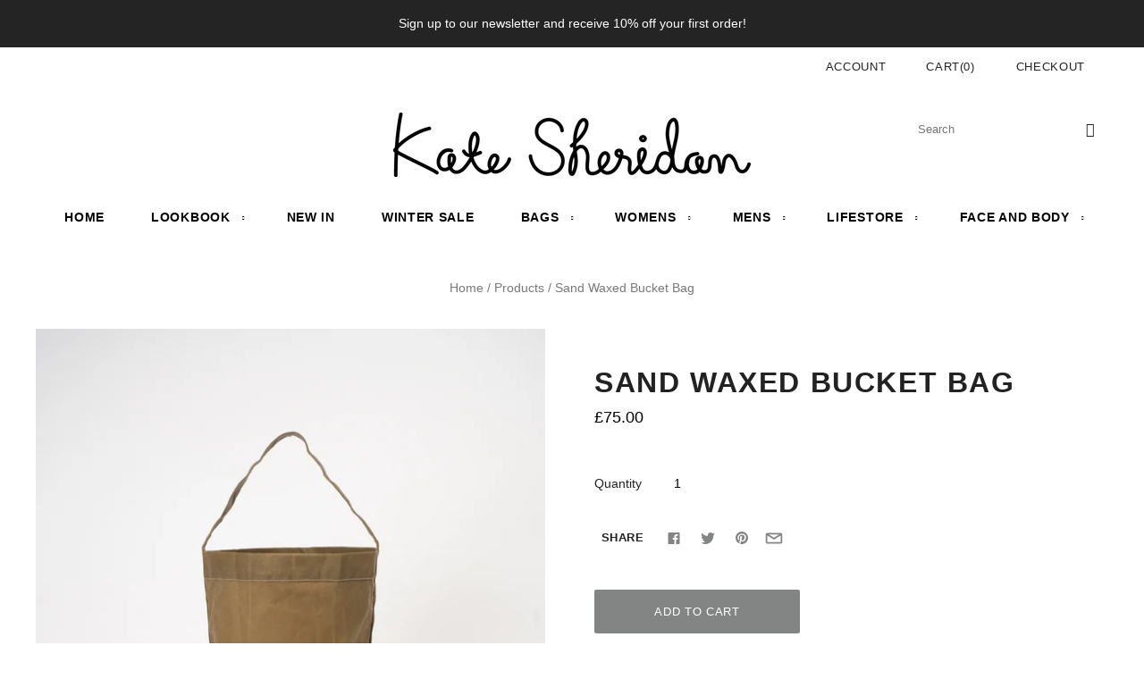

--- FILE ---
content_type: text/css
request_url: https://katesheridan.com/cdn/shop/t/22/assets/theme.css?v=169469945805079656851759344339
body_size: 29883
content:
/** Shopify CDN: Minification failed

Line 512:2 Expected identifier but found "*"
Line 11035:0 All "@import" rules must come first
Line 11092:0 Comments in CSS use "/* ... */" instead of "//"
Line 11115:0 Comments in CSS use "/* ... */" instead of "//"
Line 11129:0 Comments in CSS use "/* ... */" instead of "//"
Line 11276:2 "margin-botom" is not a known CSS property

**/
/* Fonts */


  

  



  

  



  

  



  

  



  

  
@font-face {
  font-family: "chiko-icons";
  font-style: normal;
  font-weight: normal;
  src: url(//katesheridan.com/cdn/shop/t/22/assets/chiko-icons.eot?v=13197954549357166981747125637);
  src: url(//katesheridan.com/cdn/shop/t/22/assets/chiko-icons.eot?%23iefix&v=13197954549357166981747125637) format("embedded-opentype"), url(//katesheridan.com/cdn/shop/t/22/assets/chiko-icons.woff?v=12666650156901059331747125637) format("woff");
}

@font-face {
  font-family: "pxu-social-icons";
  font-style: normal;
  font-weight: normal;
  src: url(//katesheridan.com/cdn/shop/t/22/assets/pxu-social-icons.eot?v=176150189953419884441747125637);
  src: url(//katesheridan.com/cdn/shop/t/22/assets/pxu-social-icons.eot?%23iefix&v=176150189953419884441747125637) format("embedded-opentype"), url(//katesheridan.com/cdn/shop/t/22/assets/pxu-social-icons.woff?v=75149173774959108441747125637) format("woff");
}

/* Settings */
/* User Settings
------------------------- */
/* General */
/* Section specific
------------------------- */
/* Header */
/* Slideshow */
/* General Settings
------------------------- */















/* Utilities */
/*! normalize.css v3.0.1 | MIT License | git.io/normalize */
/**
 * 1. Set default font family to sans-serif.
 * 2. Prevent iOS text size adjust after orientation change, without disabling
 *    user zoom.
 */
html {
  font-family: sans-serif;
  /* 1 */
  -ms-text-size-adjust: 100%;
  /* 2 */
  -webkit-text-size-adjust: 100%;
  /* 2 */
}

/**
 * Remove default margin.
 */
body {
  margin: 0;
}

/* HTML5 display definitions
   ========================================================================== */
/**
 * Correct `block` display not defined for any HTML5 element in IE 8/9.
 * Correct `block` display not defined for `details` or `summary` in IE 10/11 and Firefox.
 * Correct `block` display not defined for `main` in IE 11.
 */
article,
aside,
details,
figcaption,
figure,
footer,
header,
hgroup,
main,
nav,
section,
summary {
  display: block;
}

/**
 * 1. Correct `inline-block` display not defined in IE 8/9.
 * 2. Normalize vertical alignment of `progress` in Chrome, Firefox, and Opera.
 */
audio,
canvas,
progress,
video {
  display: inline-block;
  /* 1 */
  vertical-align: baseline;
  /* 2 */
}

/**
 * Prevent modern browsers from displaying `audio` without controls.
 * Remove excess height in iOS 5 devices.
 */
audio:not([controls]) {
  display: none;
  height: 0;
}

/**
 * Address `[hidden]` styling not present in IE 8/9/10.
 * Hide the `template` element in IE 8/9/11, Safari, and Firefox < 22.
 */
[hidden],
template {
  display: none;
}

/* Links
   ========================================================================== */
/**
 * Remove the gray background color from active links in IE 10.
 */
a {
  background: transparent;
}

/**
 * Improve readability when focused and also mouse hovered in all browsers.
 */
a:active,
a:hover {
  outline: 0;
}

/* Text-level semantics
   ========================================================================== */
/**
 * Address styling not present in IE 8/9/10/11, Safari, and Chrome.
 */
abbr[title] {
  border-bottom: 1px dotted;
}

/**
 * Address styling not present in Safari and Chrome.
 */
dfn {
  font-style: italic;
}

/**
 * Address variable `h1` font-size and margin within `section` and `article`
 * contexts in Firefox 4+, Safari, and Chrome.
 */
h1 {
  font-size: 2em;
  margin: 0.67em 0;
}

/**
 * Address styling not present in IE 8/9.
 */
mark {
  background: #ff0;
  color: #000;
}

/**
 * Address inconsistent and variable font size in all browsers.
 */
small {
  font-size: 80%;
}

/**
 * Prevent `sub` and `sup` affecting `line-height` in all browsers.
 */
sub,
sup {
  font-size: 75%;
  line-height: 0;
  position: relative;
  vertical-align: baseline;
}

sup {
  top: -0.5em;
}

sub {
  bottom: -0.25em;
}

/* Embedded content
   ========================================================================== */
/**
 * Remove border when inside `a` element in IE 8/9/10.
 */
img {
  border: 0;
}

/**
 * Correct overflow not hidden in IE 9/10/11.
 */
svg:not(:root) {
  overflow: hidden;
}

/* Grouping content
   ========================================================================== */
figure {
  margin: 0;
}

/**
 * Address differences between Firefox and other browsers.
 */
hr {
  box-sizing: content-box;
  height: 0;
}

/**
 * Contain overflow in all browsers.
 */
pre {
  overflow: auto;
}

/**
 * Address odd `em`-unit font size rendering in all browsers.
 */
code,
kbd,
pre,
samp {
  font-family: monospace, monospace;
  font-size: 1em;
}

/* Forms
   ========================================================================== */
/**
 * Known limitation: by default, Chrome and Safari on OS X allow very limited
 * styling of `select`, unless a `border` property is set.
 */
/**
 * 1. Correct color not being inherited.
 *    Known issue: affects color of disabled elements.
 * 2. Correct font properties not being inherited.
 * 3. Address margins set differently in Firefox 4+, Safari, and Chrome.
 */
button,
input,
optgroup,
select,
textarea {
  color: inherit;
  /* 1 */
  font: inherit;
  /* 2 */
  margin: 0;
  /* 3 */
}

/**
 * Address `overflow` set to `hidden` in IE 8/9/10/11.
 */
button {
  overflow: visible;
}

/**
 * Address inconsistent `text-transform` inheritance for `button` and `select`.
 * All other form control elements do not inherit `text-transform` values.
 * Correct `button` style inheritance in Firefox, IE 8/9/10/11, and Opera.
 * Correct `select` style inheritance in Firefox.
 */
button,
select {
  text-transform: none;
}

/**
 * 1. Avoid the WebKit bug in Android 4.0.* where (2) destroys native `audio`
 *    and `video` controls.
 * 2. Correct inability to style clickable `input` types in iOS.
 * 3. Improve usability and consistency of cursor style between image-type
 *    `input` and others.
 */
button,
html input[type="button"],
input[type="reset"],
input[type="submit"] {
  -webkit-appearance: button;
  /* 2 */
  cursor: pointer;
  /* 3 */
}

/**
 * Re-set default cursor for disabled elements.
 */
button[disabled],
html input[disabled] {
  cursor: default;
}

/**
 * Remove inner padding and border in Firefox 4+.
 */
button::-moz-focus-inner,
input::-moz-focus-inner {
  border: 0;
  padding: 0;
}

/**
 * Address Firefox 4+ setting `line-height` on `input` using `!important` in
 * the UA stylesheet.
 */
input {
  line-height: normal;
}

/**
 * It's recommended that you don't attempt to style these elements.
 * Firefox's implementation doesn't respect box-sizing, padding, or width.
 *
 * 1. Address box sizing set to `content-box` in IE 8/9/10.
 * 2. Remove excess padding in IE 8/9/10.
 */
input[type="checkbox"],
input[type="radio"] {
  box-sizing: border-box;
  /* 1 */
  padding: 0;
  /* 2 */
}

/**
 * Fix the cursor style for Chrome's increment/decrement buttons. For certain
 * `font-size` values of the `input`, it causes the cursor style of the
 * decrement button to change from `default` to `text`.
 */
input[type="number"]::-webkit-inner-spin-button,
input[type="number"]::-webkit-outer-spin-button {
  height: auto;
}

/**
 * 1. Address `appearance` set to `searchfield` in Safari and Chrome.
 * 2. Address `box-sizing` set to `border-box` in Safari and Chrome
 *    (include `-moz` to future-proof).
 */
input[type="search"] {
  -webkit-appearance: textfield;
  /* 1 */
  /* 2 */
  box-sizing: content-box;
}

/**
 * Remove inner padding and search cancel button in Safari and Chrome on OS X.
 * Safari (but not Chrome) clips the cancel button when the search input has
 * padding (and `textfield` appearance).
 */
input[type="search"]::-webkit-search-cancel-button,
input[type="search"]::-webkit-search-decoration {
  -webkit-appearance: none;
}

/**
 * Define consistent border, margin, and padding.
 */
fieldset {
  border: 1px solid #c0c0c0;
  margin: 0 2px;
  padding: 0.35em 0.625em 0.75em;
}

/**
 * 1. Correct `color` not being inherited in IE 8/9/10/11.
 * 2. Remove padding so people aren't caught out if they zero out fieldsets.
 */
legend {
  border: 0;
  /* 1 */
  padding: 0;
  /* 2 */
}

/**
 * Remove default vertical scrollbar in IE 8/9/10/11.
 */
textarea {
  overflow: auto;
}

/**
 * Don't inherit the `font-weight` (applied by a rule above).
 * NOTE: the default cannot safely be changed in Chrome and Safari on OS X.
 */
optgroup {
  font-weight: bold;
}

/* Tables
   ========================================================================== */
/**
 * Remove most spacing between table cells.
 */
table {
  border-collapse: collapse;
  border-spacing: 0;
}

td,
th {
  padding: 0;
}

/**
 * For modern browsers
 * 1. The space content is one way to avoid an Opera bug when the
 *    contenteditable attribute is included anywhere else in the document.
 *    Otherwise it causes space to appear at the top and bottom of elements
 *    that are clearfixed.
 * 2. The use of `table` rather than `block` is only necessary if using
 *    `:before` to contain the top-margins of child elements.
 */
.rte:before, .blog-wrapper-masonry:before, .template-article .main-content:before, .blog-wrapper:before, .blog-sidebar:before,
.blog-promo:before, .subfooter:before, .product:before, .product-images:before, .header-tools:before,
.rte:after,
.blog-wrapper-masonry:after,
.template-article .main-content:after,
.blog-wrapper:after,
.blog-sidebar:after,
.blog-promo:after,
.subfooter:after,
.product:after,
.product-images:after,
.header-tools:after {
  content: " ";
  /* 1 */
  display: table;
  /* 2 */
}


.rte:after,
.blog-wrapper-masonry:after,
.template-article .main-content:after,
.blog-wrapper:after,
.blog-sidebar:after,
.blog-promo:after,
.subfooter:after,
.product:after,
.product-images:after,
.header-tools:after {
  clear: both;
}

/**
 * For IE 6/7 only
 * Include this rule to trigger hasLayout and contain floats.
 */
.rte, .blog-wrapper-masonry, .template-article .main-content, .blog-wrapper, .blog-sidebar,
.blog-promo, .subfooter, .product, .product-images, .header-tools {
  *zoom: 1;
}

/* General */
.hidden {
  opacity: 0;
  visibility: hidden;
}

/* Small caps */
th, .product-list-item-unavailable.product-icons::after,
.product-list-item-on-sale.product-icons::after, .product-list-item-unavailable::after,
.product-list-item-on-sale::after {
  text-transform: uppercase;
  letter-spacing: 0.05em;
}

/* Typography */
.home-promotion-title, .home-slideshow-slide-heading, .home-video-with-text-content .video-title, h1, h2, h3, h4, h5, h6, .page-title, .section-title, th, .home-masonry-feature-title, .product-title, .navigation.navigation-desktop .mega-nav-list .mega-nav-list-title-link, .mega-nav-list .mega-nav-list-title .mega-nav-list-title-link, .product-list-item-inventory, .quick-shop-modal-trigger {
  font-family: Helvetica,Arial, sans-serif;
  font-style: normal;
  font-weight: 700;
  color: #222222;
}.home-promotion-title, .home-slideshow-slide-heading, .home-video-with-text-content .video-title, h1, h2, h3, h4, h5, h6, .page-title, .section-title, th, .home-masonry-feature-title, .product-title, .navigation.navigation-desktop .mega-nav-list .mega-nav-list-title-link, .mega-nav-list .mega-nav-list-title .mega-nav-list-title-link, .product-list-item-inventory, .quick-shop-modal-trigger {
    text-transform: uppercase;
    letter-spacing: 0.05em;
  }.meta, .customer-logout-link, .order-vendor, .post-author-name:before, .post-comment-date, .search-result-vendor, .search-result-date, .cart-item .price:before,
.cart-item .quantity:before,
.cart-item .total:before, .cart-brand, .cart-item-properties, .product-vendor, .product-list-item-unavailable.product-icons::after,
.product-list-item-on-sale.product-icons::after, .product-list-item-unavailable::after,
.product-list-item-on-sale::after, .product-list-item-vendor {
  font-family: Helvetica,Arial, sans-serif;
  font-style: normal;
  font-weight: 400;
  color: #787878;
}.meta, .customer-logout-link, .order-vendor, .post-author-name:before, .post-comment-date, .search-result-vendor, .search-result-date, .cart-item .price:before,
  .cart-item .quantity:before,
  .cart-item .total:before, .cart-brand, .cart-item-properties, .product-vendor, .product-list-item-unavailable.product-icons::after,
  .product-list-item-on-sale.product-icons::after, .product-list-item-unavailable::after,
  .product-list-item-on-sale::after, .product-list-item-vendor {
    text-transform: uppercase;
    letter-spacing: 0.05em;
  }.button,
.submit,
input[type="submit"],
input[type="button"], .pxs-image-with-text-button, .pxs-newsletter-form-button, .shopify-payment-button__button--unbranded, input.header-search-button[type="submit"],
.header-search-button-close, .navigation-toggle-open, .shopify-payment-button .shopify-payment-button__button--unbranded {
  font-family: Helvetica,Arial, sans-serif;
  font-style: normal;
  font-weight: 400;
  padding: 0;
  cursor: pointer;
  background: transparent;
  border: 0;
  -webkit-appearance: none;
     -moz-appearance: none;
          appearance: none;
}

.select-wrapper:after, .cart-item .remove, .product-thumbnails-navigation-previous,
.product-thumbnails-navigation-next, input.header-search-button[type="submit"], .navigation.navigation-desktop .has-dropdown > a:after,
.navigation.navigation-desktop .has-mega-nav > a:after, .navigation-submenu-toggle, .pagination .next,
.pagination .previous,
.single-post-pagination .next,
.single-post-pagination .previous, #bouncer_modal_datepicker span:after, #infiniteoptions-container .spb-select:after, #coin-container:after {
  font-family: 'chiko-icons';
  font-variant: normal;
  text-transform: none;
  line-height: 1;
  /* Better Font Rendering =========== */
  -webkit-font-smoothing: antialiased;
  -moz-osx-font-smoothing: grayscale;
}

.home-masonry-feature-video-trigger svg, .home-testimonials-icon svg, .home-video-with-text-icon svg, .header-search-button-close svg, .modal-close svg, .navigation-toggle-close svg, .navigation-toggle-icon svg {
  display: inline-block;
  max-width: 100%;
  max-height: 100%;
}

.template-password .password-branding .logo-link, .header-branding .logo-link {
  display: inline-block;
  max-width: 100%;
  font-size: 0;
  color: #222222;
}

.template-password .password-branding .logo-image, .header-branding .logo-image {
  display: block;
  margin: 0;
}

.template-password .password-branding h1, .header-branding h1 {
  font-family: Helvetica,Arial, sans-serif;
  font-style: normal;
  font-weight: 700;
  margin: 0;
  font-size: 2.14286rem;
}.template-password .password-branding h1, .header-branding h1 {
    text-transform: uppercase;
    letter-spacing: 0.05em;
    font-size: 1.92857rem;
  }.home-promotion-title, .home-slideshow-slide-heading, .home-video-with-text-content .video-title {
  margin: 0;
  font-size: 1.85714rem;
}@media (min-width: 770px) {
    .home-promotion-title, .home-slideshow-slide-heading, .home-video-with-text-content .video-title {
      font-size: 2rem;
    }
  }@media (min-width: 1080px) {
    .home-promotion-title, .home-slideshow-slide-heading, .home-video-with-text-content .video-title {
      font-size: 3.21429rem;
    }
  }@media (min-width: 1280px) {
    .home-promotion-title, .home-slideshow-slide-heading, .home-video-with-text-content .video-title {
      font-size: 4.28571rem;
    }
  }.home-promotion-subtitle, .home-slideshow-slide-subheading {
  margin-top: 5px;
  margin-bottom: 0;
  font-size: 1.14286rem;
}

.home-promotion-subtitle:first-child, .home-slideshow-slide-subheading:first-child {
  margin-top: 0;
}

@media (min-width: 770px) {
  .home-promotion-subtitle, .home-slideshow-slide-subheading {
    font-size: 1.5rem;
  }
}

.home-promotion-button, .home-slideshow-slide-cta {
  margin-top: 15px;
  font-size: 1.14286rem;
}.home-promotion-button, .home-slideshow-slide-cta {
    text-transform: uppercase;
    letter-spacing: 0.05em;
  }@media (max-width: 539px) {
  .home-promotion-button, .home-slideshow-slide-cta {
    padding: 10px 15px;
  }
}

@media (min-width: 540px) {
  .home-promotion-button, .home-slideshow-slide-cta {
    margin-top: 20px;
  }
}

@media (min-width: 770px) {
  .home-promotion-button, .home-slideshow-slide-cta {
    margin-top: 30px;
  }
}

/* Masonry features */
.color-white .home-masonry-feature-title, .color-white .home-masonry-feature-subtitle,
.color-white .home-masonry-feature-title a,
.color-white .home-masonry-feature-subtitle a {
  color: #fff;
  text-shadow: 0px 0px 10px rgba(0, 0, 0, 0.3);
}

.color-black .home-masonry-feature-title, .color-black .home-masonry-feature-subtitle,
.color-black .home-masonry-feature-title a,
.color-black .home-masonry-feature-subtitle a {
  color: #000;
  text-shadow: 0px 0px 10px rgba(255, 255, 255, 0.3);
}

.home-video-with-text-overlay img {
  position: absolute !important;
  width: 1px;
  height: 1px;
  padding: 0;
  margin: -1px;
  overflow: hidden;
  clip: rect(0 0 0 0);
  border: 0;
}

.blog-post-masonry-title, .post-title {
  font-size: 2.57143rem;
}.blog-post-masonry-title, .post-title {
    font-size: 2.28571rem;
  }.blog-post-masonry-title a, .post-title a {
  color: currentColor;
}

.blog-post-masonry-content-date, .post-date {
  color: #787878;
}

.blog-post-masonry-content-date a, .post-date a {
  color: currentColor;
}

.order-price .product-price__unit-price, .cart-item .product-price__unit-price, .product .product-price__unit-price, .product .product-price__tax, .mini-cart-item-details .product-price__unit-price, .product-list-item .product-price__unit-price, .product-grid-masonry-sizer .product-price__unit-price {
  font-size: 13px;
  color: #808080;
}

.placeholder-svg {
  position: relative;
  width: 100%;
  height: 100%;
  background-color: #ffffff;
  fill: rgba(0, 0, 0, 0.2);
}

.spinner {
  position: absolute;
  top: 50%;
  left: 50%;
  margin-top: -11px;
  margin-left: -24px;
  -webkit-backface-visibility: hidden;
  transition: transform 0.4s cubic-bezier(0.25, 0.46, 0.45, 0.94);
}

.spinner.visible {
  transform: translateX(200%);
}

.lt-ie10 .spinner {
  display: none;
}

.spinner span {
  height: 10px;
  width: 10px;
  display: inline-block;
  margin: 0 2px;
  background-color: #838484;
  border-radius: 50%;
  opacity: 0.4;
  animation-timing-function: cubic-bezier(0.25, 0.46, 0.45, 0.94);
}

.spinner span:nth-of-type(1) {
  animation: 1.2s blink infinite 0.4s;
}

.spinner span:nth-of-type(2) {
  animation: 1.2s blink infinite 0.8s;
}

.spinner span:nth-of-type(3) {
  animation: 1.2s blink infinite 1.2s;
}

@keyframes blink {
  50% {
    opacity: 1;
    transform: scale(1.15);
  }
}

/* External */
.disclosure {
  --disclosure-max-height: 300px;
  --disclosure-min-height: 92px;
  --disclosure-toggle-text-color: black;
  --disclosure-toggle-background-color: transparent;
  --disclosure-toggle-border-color: black;
  --disclosure-toggle-svg: url("data:image/svg+xml, %3Csvg xmlns='http://www.w3.org/2000/svg' width='8' height='6' viewBox='0 0 8 6' fill='none'%3E%3Cpath class='icon-chevron-down-left' d='M4 4.5L7 1.5' stroke='black' stroke-width='1.25' stroke-linecap='square'/%3E%3Cpath class='icon-chevron-down-right' d='M4 4.5L1 1.5' stroke='black' stroke-width='1.25' stroke-linecap='square'/%3E%3C/svg%3E");
  --disclosure-toggle-svg-color: black;
  --disclosure-text-color: black;
  --disclosure-background-color: white;
  --disclosure-border-color: black;
  position: relative;
  display: inline-block;
}

.disclosure__toggle {
  padding: 5px 32px 4px 11px;
  color: black;
  white-space: nowrap;
  background-color: transparent;
  border: 1px solid black;
  -webkit-appearance: none;
     -moz-appearance: none;
          appearance: none;
}

@supports (color: var(--disclosure-toggle-text-color)) {
  .disclosure__toggle {
    color: var(--disclosure-toggle-text-color);
    background-color: var(--disclosure-toggle-background-color);
    border: 1px solid var(--disclosure-toggle-border-color);
  }
}

.disclosure__toggle:hover {
  cursor: pointer;
}

.disclosure__toggle::after {
  position: absolute;
  top: 50%;
  right: 11px;
  width: 10px;
  height: 7.5px;
  background-image: url("data:image/svg+xml, %3Csvg xmlns='http://www.w3.org/2000/svg' width='8' height='6' viewBox='0 0 8 6' fill='none'%3E%3Cpath class='icon-chevron-down-left' d='M4 4.5L7 1.5' stroke='black' stroke-width='1.25' stroke-linecap='square'/%3E%3Cpath class='icon-chevron-down-right' d='M4 4.5L1 1.5' stroke='black' stroke-width='1.25' stroke-linecap='square'/%3E%3C/svg%3E");
  content: "";
  transform: translateY(-50%);
}

@supports ((-webkit-mask-image: var(--disclosure-toggle-svg)) or (mask-image: var(--disclosure-toggle-svg))) {
  .disclosure__toggle::after {
    background-color: var(--disclosure-toggle-svg-color);
    background-image: none;
    -webkit-mask-image: var(--disclosure-toggle-svg);
            mask-image: var(--disclosure-toggle-svg);
    -webkit-mask-size: cover;
            mask-size: cover;
  }
}

.disclosure-list {
  position: absolute;
  bottom: 115%;
  display: none;
  max-height: 300px;
  min-height: 92px;
  padding: 11px 0;
  margin: 0;
  overflow-y: auto;
  list-style: outside none;
  background-color: white;
  border: 1px solid black;
  border-radius: 0;
}

@supports (max-height: var(--disclosure-max-height)) {
  .disclosure-list {
    max-height: var(--disclosure-max-height);
    min-height: var(--disclosure-min-height);
    background-color: var(--disclosure-background-color);
    border: 1px solid var(--disclosure-border-color);
  }
}

.disclosure-list--visible {
  display: block;
}

.disclosure-list--alternate-drop {
  right: 0;
}

.disclosure-list__item {
  display: block;
  padding: 5px 45px 4px 15px;
  text-align: left;
  text-decoration: none;
  white-space: nowrap;
  border-bottom: 1px solid transparent;
}

.disclosure-list__item:focus, .disclosure-list__item:hover {
  color: black;
  text-decoration: underline;
}

@supports (color: var(--disclosure-text-color)) {
  .disclosure-list__item:focus, .disclosure-list__item:hover {
    color: var(--disclosure-text-color);
  }
}

.disclosure-list__item--current {
  text-decoration: underline;
}

.disclosure-list__option {
  color: inherit;
  text-decoration: inherit;
}

.surface-pick-up-embed {
  --surface-pick-up-embed-theme-success-color: rgba(50, 205, 50, 1);
  --surface-pick-up-embed-theme-error-color: rgba(179, 58, 58, 1);
  --surface-pick-up-embed-theme-paragraph-font-size: 16px;
  --surface-pick-up-embed-theme-paragraph-smaller-font-size: calc(var(--surface-pick-up-embed-theme-paragraph-font-size) - 4px);
  --surface-pick-up-embed-theme-body-font-weight-bold: 600;
  --surface-pick-up-embed-theme-body-text-color: #808080;
  --surface-pick-up-embed-theme-link-text-decoration: underline;
  --surface-pick-up-embed-row-gap: 10px;
  --surface-pick-up-embed-column-gap: 10px;
  display: grid;
  grid-template-columns: -webkit-min-content auto;
  grid-template-columns: min-content auto;
  row-gap: var(--surface-pick-up-embed-row-gap);
  column-gap: var(--surface-pick-up-embed-column-gap);
  justify-content: flex-start;
  text-align: left;
}

.surface-pick-up-embed__in-stock-icon,
.surface-pick-up-embed__out-of-stock-icon {
  grid-column-start: 1;
  grid-column-end: 2;
  margin-top: 3px;
}

.surface-pick-up-embed__in-stock-icon {
  fill: var(--surface-pick-up-embed-theme-success-color);
}

.surface-pick-up-embed__out-of-stock-icon {
  fill: var(--surface-pick-up-embed-theme-error-color);
}

.surface-pick-up-embed__location-info,
.surface-pick-up-embed__modal-btn {
  grid-column-start: 2;
  grid-column-end: 3;
}

.surface-pick-up-embed__location-info {
  grid-row-start: 1;
  grid-row-end: 2;
}

.surface-pick-up-embed__location-availability {
  margin-top: 0;
  margin-bottom: 0;
  font-family: inherit;
  font-size: var(--surface-pick-up-embed-theme-paragraph-font-size);
  font-weight: inherit;
  color: var(--surface-pick-up-embed-theme-body-text-color);
}

.surface-pick-up-embed__location-availability b {
  font-weight: var(--surface-pick-up-embed-theme-body-font-weight-bold);
}

.surface-pick-up-embed__location-pick-up-time {
  font-size: var(--surface-pick-up-embed-theme-paragraph-smaller-font-size);
  color: var(--surface-pick-up-embed-theme-body-text-color);
}

.surface-pick-up-embed__modal-btn {
  grid-row-start: 2;
  grid-row-end: 3;
  justify-self: start;
  padding: 0;
  font-size: var(--surface-pick-up-embed-theme-paragraph-smaller-font-size);
  color: var(--surface-pick-up-theme-embed-body-text-color);
  text-align: left;
  -webkit-text-decoration: var(--surface-pick-up-embed-theme-link-text-decoration);
          text-decoration: var(--surface-pick-up-embed-theme-link-text-decoration);
  cursor: pointer;
  background-color: initial;
  border: 0;
}

.surface-pick-up-items {
  padding: 0;
  margin: 0;
}

.surface-pick-up-item {
  --surface-pick-up-item-theme-success-color: rgba(50, 205, 50, 1);
  --surface-pick-up-item-theme-error-color: rgba(179, 58, 58, 1);
  --surface-pick-up-item-theme-paragraph-font-size: 16px;
  --surface-pick-up-item-theme-paragraph-smaller-font-size: calc(var(--surface-pick-up-item-theme-paragraph-font-size) - 4px);
  --surface-pick-up-item-theme-body-font-weight-bold: 600;
  --surface-pick-up-item-theme-body-text-color: #808080;
  --surface-pick-up-item-theme-border-color: #d9d9d9;
  --surface-pick-up-item-theme-link-text-decoration: underline;
  --surface-pick-up-item-row-gap: 10px;
  --surface-pick-up-item-column-gap: 5px;
  --surface-pick-up-item-gap: 28px;
  display: grid;
  grid-template-columns: repeat(2, auto) 1fr;
  row-gap: var(--surface-pick-up-item-row-gap);
  column-gap: var(--surface-pick-up-item-column-gap);
  justify-content: flex-start;
  padding-bottom: var(--surface-pick-up-item-gap);
  margin: var(--surface-pick-up-item-gap) 0 0;
  text-align: left;
  border-bottom: 1px solid var(--surface-pick-up-item-theme-border-color);
}

.surface-pick-up-item:last-child {
  padding-bottom: 0;
  border-bottom: none;
}

.surface-pick-up-item__header {
  display: flex;
  grid-column: span 3;
  align-items: flex-end;
}

.surface-pick-up-item__pick-up-location {
  margin-top: 0;
  margin-bottom: 0;
  font-family: inherit;
  font-size: var(--surface-pick-up-item-theme-paragraph-font-size);
  font-weight: var(--surface-pick-up-item-theme-body-font-weight-bold);
  color: var(--surface-pick-up-item-theme-body-text-color);
}

.surface-pick-up-item__pick-up-distance {
  padding-left: 2rem;
  margin: 0 0 0 auto;
}

.surface-pick-up-item__in-stock-icon,
.surface-pick-up-item__out-of-stock-icon {
  grid-row-start: 2;
  grid-row-end: 3;
  grid-column-start: 1;
  grid-column-end: 2;
  margin-top: 1px;
}

.surface-pick-up-item__in-stock-icon {
  fill: var(--surface-pick-up-item-theme-success-color);
}

.surface-pick-up-item__out-of-stock-icon {
  fill: var(--surface-pick-up-item-theme-error-color);
}

.surface-pick-up-item__availability {
  grid-row-start: 2;
  grid-row-end: 3;
  grid-column-start: 2;
  grid-column-end: 3;
  font-size: var(--surface-pick-up-item-theme-paragraph-smaller-font-size);
  color: var(--surface-pick-up-item-theme-body-text-color);
}

.surface-pick-up-item__address-info {
  grid-row-start: 3;
  grid-row-end: 4;
  grid-column-start: 1;
  grid-column-end: 3;
  font-size: var(--surface-pick-up-item-theme-paragraph-smaller-font-size);
  font-style: normal;
  line-height: 1.4;
  color: var(--surface-pick-up-item-theme-body-text-color);
}

.surface-pick-up-item__address-info p {
  margin: 0;
}

.surface-pick-up-item__address-info a,
.surface-pick-up-item__address-info a:visited {
  color: inherit;
  text-decoration: none;
}

.surface-pick-up-item__address-info a:focus,
.surface-pick-up-item__address-info a:active,
.surface-pick-up-item__address-info a:hover {
  color: inherit;
}

.surface-pick-up-item__confirm-address {
  margin-top: var(--surface-pick-up-item-row-gap);
}

.surface-pick-up-item__confirm-address-icon {
  display: inline-block;
  width: 10px;
  height: 10px;
  margin-right: 5px;
}

/* Layout */
body {
  overflow-x: hidden;
}

@media (max-width: 769px) {
  input,
  select,
  textarea {
    font-size: 16px;
  }
}

* {
  -moz-osx-font-smoothing: grayscale;
  -webkit-font-smoothing: antialiased;
  -webkit-text-size-adjust: none;
  -webkit-tap-highlight-color: rgba(0, 0, 0, 0);
}

/*! Flickity v1.0.0
http://flickity.metafizzy.co
---------------------------------------------- */
.flickity-enabled {
  position: relative;
}

.flickity-enabled:focus {
  outline: none;
}

.flickity-viewport {
  overflow: hidden;
  position: relative;
  height: 100%;
}

.flickity-slider {
  position: absolute;
  width: 100%;
  height: 100%;
}

/* draggable */
.flickity-enabled.is-draggable {
  -webkit-user-select: none;
  -ms-user-select: none;
  user-select: none;
}

.flickity-enabled.is-draggable .flickity-viewport {
  cursor: move;
  cursor: grab;
}

.flickity-enabled.is-draggable .flickity-viewport.is-pointer-down {
  cursor: grabbing;
}

/* ---- previous/next buttons ---- */
.flickity-prev-next-button {
  position: absolute;
  top: 50%;
  min-width: 0;
  width: 44px;
  height: 44px;
  border: none;
  border-radius: 50%;
  background: transparent;
  cursor: pointer;
  transform: translateY(-50%);
}

@media (max-width: 769px) {
  .flickity-prev-next-button {
    display: none;
  }
}

.flickity-prev-next-button:hover {
  background: transparent;
}

.flickity-prev-next-button.previous {
  left: 40px;
}

.home-slideshow-layout-full-width .flickity-prev-next-button.previous {
  left: 20px;
}

.flickity-prev-next-button.next {
  right: 40px;
}

.home-slideshow-layout-full-width .flickity-prev-next-button.next {
  right: 20px;
}

/* right to left */
.flickity-rtl .flickity-prev-next-button.previous {
  left: auto;
  right: 10px;
}

.flickity-rtl .flickity-prev-next-button.next {
  right: auto;
  left: 10px;
}

.flickity-prev-next-button:disabled {
  cursor: auto;
  opacity: 0.3;
}

.flickity-prev-next-button svg {
  position: absolute;
  left: 20%;
  top: 20%;
  width: 60%;
  height: 60%;
}

.flickity-prev-next-button .arrow {
  fill: #000;
}

/* color & size if no SVG - IE8 and Android 2.3 */
.flickity-prev-next-button.no-svg {
  color: #000;
  font-size: 1.85714rem;
}

/* ---- page dots ---- */
.flickity-page-dots {
  position: absolute;
  right: 0;
  bottom: 12px;
  left: 0;
  width: 100%;
  padding: 0;
  margin: 0;
  text-align: center;
  line-height: 1;
  list-style: none;
}

@media (max-width: 769px) {
  .flickity-page-dots {
    display: none;
  }
}

.flickity-rtl .flickity-page-dots {
  direction: rtl;
}

.flickity-page-dots .dot {
  display: inline-block;
  width: 10px;
  height: 10px;
  margin: 0 8px;
  background: #000;
  border-radius: 50%;
  cursor: pointer;
  opacity: 0.25;
}

.flickity-page-dots .dot.is-selected {
  opacity: 1;
}

* {
  box-sizing: border-box;
}

body {
  margin: 0;
  color: #000000;
  background-color: #ffffff;
  background-size: 100% auto;
}body.scroll-locked {
  overflow: hidden;
}

.main-content {
  max-width: 1260px;
  margin: 40px auto;
}

.main-header,
.masonry-features-wrapper,
.main-content,
.main-footer {
  transition: opacity 0.2s cubic-bezier(0.25, 0.46, 0.45, 0.94), transform 0.2s cubic-bezier(0.25, 0.46, 0.45, 0.94);
}

.loading:not(.no-js) .main-header, .loading:not(.no-js)
.masonry-features-wrapper, .loading:not(.no-js)
.main-content, .loading:not(.no-js)
.main-footer {
  opacity: 0;
}

.navigation-wrapper,
.home-slideshow {
  transition: opacity 0.2s cubic-bezier(0.25, 0.46, 0.45, 0.94);
}

.loading:not(.no-js) .navigation-wrapper, .loading:not(.no-js)
.home-slideshow {
  opacity: 0;
}

.onboarding .slide-image {
  background: #e4e4e4;
  height: 600px;
}

@media (max-width: 769px) {
  .onboarding .slide-image {
    height: 300px;
  }
}

@media (max-width: 769px) {
  .onboarding .slide-content {
    padding: 30px 0;
  }
}

.onboarding .masonry-feature .no-image {
  background: #e4e4e4;
}

.onboarding .featured-collection-image {
  height: auto !important;
}

.onboarding .featured-collection-overlay a {
  color: inherit;
}

.onboarding .featured-collections-list .no-image,
.onboarding .featured-products-list .no-image {
  display: block;
  padding-bottom: 100%;
  background: #e4e4e4;
}

/* General
-------------------------------- */
html {
  font-size: 14px;
}

body {
  font-family: Helvetica,Arial, sans-serif;
  font-style: normal;
  font-weight: 400;
  color: #000000;
  font-size: 14px;
  line-height: 1.625;
}

/* Block elements */
address,
article,
aside,
audio,
blockquote,
dd,
dl,
fieldset,
figcaption,
form,
hgroup,
hr,
ol,
p,
pre,
table,
ul,
video {
  margin-top: 1.6em;
  margin-bottom: 1.6em;
}

/* Links */
a {
  color: #838484;
  text-decoration: none;
}

a:hover {
  color: #747575;
}

/* Headers */
h1, h2, h3, h4, h5, h6 {
  line-height: 1.25;
}

h1 b,
h1 strong, h2 b,
h2 strong, h3 b,
h3 strong, h4 b,
h4 strong, h5 b,
h5 strong, h6 b,
h6 strong {
  font-weight: 700;
}

h1 em, h2 em, h3 em, h4 em, h5 em, h6 em {
  font-style: italic;
}

h1 b em,
h1 strong em,
h1 em b,
h1 em strong, h2 b em,
h2 strong em,
h2 em b,
h2 em strong, h3 b em,
h3 strong em,
h3 em b,
h3 em strong, h4 b em,
h4 strong em,
h4 em b,
h4 em strong, h5 b em,
h5 strong em,
h5 em b,
h5 em strong, h6 b em,
h6 strong em,
h6 em b,
h6 em strong {
  font-style: italic;
}h1 {
    font-size: 2.57143rem;
  }h2 {
    font-size: 1.71429rem;
  }h3 {
    font-size: 1.14286rem;
  }h4 {
    font-size: 1rem;
  }h5 {
    font-size: 1rem;
  }h6 {
    font-size: 0.85714rem;
    letter-spacing: 0.3em;
  }.page-title {
  margin: 0 0 10px 0;
  padding: 0 30px;
  text-align: center;
  font-size: 1.71429rem;
  -webkit-font-smoothing: antialiased;
}.page-title {
    font-size: 1.71429rem;
  }.section-title {
  display: block;
  width: 100%;
  font-size: 1.28571rem;
}.section-title {
    font-size: 1.14286rem;
  }.meta {
  font-size: 1rem;
}.meta {
    font-size: 0.85714rem;
  }/* Basic elements */
img {
  max-width: 100%;
}

ul, ol, dl {
  padding-left: 0;
}

ul {
  list-style: outside none;
}

ol {
  list-style: outside decimal;
}

hr {
  height: 2px;
  background: #ffffff;
  border: none;
}

blockquote > *:first-child {
  margin-top: 0;
}

blockquote > *:last-child {
  margin-bottom: 0;
}

b,
strong {
  font-weight: 700;
}

em {
  font-style: italic;
}

b em,
strong em,
em b,
em strong {
  font-style: italic;
}

cite {
  color: #787878;
}

/* Tables */
table {
  background: transparent;
  color: #000000;
  border: 1px solid #ffffff;
  border-top: none;
  border-radius: 2px;
  border-collapse: separate;
}

table.clean {
  border: none;
  border-radius: 0;
}

th {
  font-size: 1.14286rem;
  background: #ffffff;
  color: #787878;
}

tr td, tr th {
  border-top: 1px solid #ffffff;
  border-left: 1px solid #ffffff;
  padding: 30px 40px;
}

.clean tr td, .clean tr th {
  border: none;
}

tr td:first-child, tr th:first-child {
  border-left: none;
}

table.mobile-layout {
  border-bottom: none;
}

table.mobile-layout thead {
  display: none;
}

table.mobile-layout tr td {
  width: 100%;
  display: block;
  text-align: left;
  border-top: 1px solid #ffffff !important;
  border-left: none;
  /* < IE 10 fix */
  float: left;
  clear: left;
}

table.mobile-layout td:last-child {
  border-bottom: none;
}

table.mobile-layout tr:last-child td:last-child {
  border-bottom: 1px solid #ffffff !important;
}

/* Buttons */
.button,
.submit,
input[type="submit"],
input[type="button"], .pxs-image-with-text-button, .pxs-newsletter-form-button {
  font-family: Helvetica,Arial, sans-serif;
  font-style: normal;
  font-weight: 400;
  background: #838484;
  color: #ffffff;
  display: inline-block;
  text-align: center;
  line-height: normal;
  padding: 15px 20px;
  border-radius: 2px;
  font-size: 1rem;
  transition: opacity 0.2s cubic-bezier(0.25, 0.46, 0.45, 0.94), background-color 0.2s cubic-bezier(0.25, 0.46, 0.45, 0.94), color 0.2s cubic-bezier(0.25, 0.46, 0.45, 0.94);
}.button,
  .submit,
  input[type="submit"],
  input[type="button"], .pxs-image-with-text-button, .pxs-newsletter-form-button {
    font-size: 0.92857rem;
    text-transform: uppercase;
    letter-spacing: 0.05em;
  }.button:focus,
.submit:focus,
input:focus[type="submit"],
input:focus[type="button"], .pxs-image-with-text-button:focus, .pxs-newsletter-form-button:focus {
  outline: 0;
}

.button:hover,
.submit:hover,
input:hover[type="submit"],
input:hover[type="button"], .pxs-image-with-text-button:hover, .pxs-newsletter-form-button:hover {
  color: #ffffff;
  background: #767777;
}

.secondary.button,
.secondary.submit,
input.secondary[type="submit"],
input.secondary[type="button"], .secondary.pxs-image-with-text-button, .secondary.pxs-newsletter-form-button {
  background: #82a2bd;
  color: #ffffff;
}

.secondary.button:hover,
.secondary.submit:hover,
input.secondary:hover[type="submit"],
input.secondary:hover[type="button"], .secondary.pxs-image-with-text-button:hover, .secondary.pxs-newsletter-form-button:hover {
  color: #ffffff;
  background: ;
}

.disabled.button,
.disabled.submit,
input.disabled[type="submit"],
input.disabled[type="button"], .disabled.pxs-image-with-text-button, .disabled.pxs-newsletter-form-button {
  background: #cccccc;
  color: #888888;
  cursor: not-allowed;
}

/* Forms & buttons */
label {
  display: block;
  color: #222222;
  margin-top: 32px;
  margin-bottom: 22px;
}

.inline-input-wrapper label {
  margin-left: 5px;
  margin-top: 22px;
  display: inline-block;
  vertical-align: middle;
}

.input-wrapper {
  margin-bottom: 20px;
}

input:focus, textarea:focus {
  outline: 1px solid #838484;
}

input {
  margin-top: 10px;
  margin-bottom: 10px;
}

input[type="text"],
input[type="email"],
input[type="password"],
input[type="search"],
input[type="telephone"],
input[type="tel"],
input[type="number"],
textarea {
  font-family: Helvetica,Arial, sans-serif;
  font-style: normal;
  font-weight: 400;
  display: block;
  width: 100%;
  max-width: 340px;
  padding: 10px 12px;
  font-size: 1rem;
  color: #000000;
  background: #ffffff;
  border: 1px solid #ffffff;
  border-radius: 2px;
  box-sizing: border-box;
  -webkit-appearance: none;
     -moz-appearance: none;
          appearance: none;
}

input[type="text"]::-webkit-input-placeholder,
input[type="email"]::-webkit-input-placeholder,
input[type="password"]::-webkit-input-placeholder,
input[type="search"]::-webkit-input-placeholder,
input[type="telephone"]::-webkit-input-placeholder,
input[type="tel"]::-webkit-input-placeholder,
input[type="number"]::-webkit-input-placeholder,
textarea::-webkit-input-placeholder {
  color: ligthen(#000000, 30%);
}

input[type="text"]::-moz-placeholder,
input[type="email"]::-moz-placeholder,
input[type="password"]::-moz-placeholder,
input[type="search"]::-moz-placeholder,
input[type="telephone"]::-moz-placeholder,
input[type="tel"]::-moz-placeholder,
input[type="number"]::-moz-placeholder,
textarea::-moz-placeholder {
  color: ligthen(#000000, 30%);
}

input[type="text"]:-moz-placeholder,
input[type="email"]:-moz-placeholder,
input[type="password"]:-moz-placeholder,
input[type="search"]:-moz-placeholder,
input[type="telephone"]:-moz-placeholder,
input[type="tel"]:-moz-placeholder,
input[type="number"]:-moz-placeholder,
textarea:-moz-placeholder {
  color: ligthen(#000000, 30%);
}

input[type="text"]:-ms-input-placeholder,
input[type="email"]:-ms-input-placeholder,
input[type="password"]:-ms-input-placeholder,
input[type="search"]:-ms-input-placeholder,
input[type="telephone"]:-ms-input-placeholder,
input[type="tel"]:-ms-input-placeholder,
input[type="number"]:-ms-input-placeholder,
textarea:-ms-input-placeholder {
  color: ligthen(#000000, 30%);
}

input[type="text"].error,
input[type="email"].error,
input[type="password"].error,
input[type="search"].error,
input[type="telephone"].error,
input[type="tel"].error,
input[type="number"].error,
textarea.error {
  color: #d60000;
  border: 1px solid #d60000;
}

input[type="text"].error::-webkit-input-placeholder,
input[type="email"].error::-webkit-input-placeholder,
input[type="password"].error::-webkit-input-placeholder,
input[type="search"].error::-webkit-input-placeholder,
input[type="telephone"].error::-webkit-input-placeholder,
input[type="tel"].error::-webkit-input-placeholder,
input[type="number"].error::-webkit-input-placeholder,
textarea.error::-webkit-input-placeholder {
  color: #ff7070;
}

input[type="text"].error::-moz-placeholder,
input[type="email"].error::-moz-placeholder,
input[type="password"].error::-moz-placeholder,
input[type="search"].error::-moz-placeholder,
input[type="telephone"].error::-moz-placeholder,
input[type="tel"].error::-moz-placeholder,
input[type="number"].error::-moz-placeholder,
textarea.error::-moz-placeholder {
  color: #ff7070;
}

input[type="text"].error:-moz-placeholder,
input[type="email"].error:-moz-placeholder,
input[type="password"].error:-moz-placeholder,
input[type="search"].error:-moz-placeholder,
input[type="telephone"].error:-moz-placeholder,
input[type="tel"].error:-moz-placeholder,
input[type="number"].error:-moz-placeholder,
textarea.error:-moz-placeholder {
  color: #ff7070;
}

input[type="text"].error:-ms-input-placeholder,
input[type="email"].error:-ms-input-placeholder,
input[type="password"].error:-ms-input-placeholder,
input[type="search"].error:-ms-input-placeholder,
input[type="telephone"].error:-ms-input-placeholder,
input[type="tel"].error:-ms-input-placeholder,
input[type="number"].error:-ms-input-placeholder,
textarea.error:-ms-input-placeholder {
  color: #ff7070;
}

.inline-input-wrapper input[type="text"], .inline-input-wrapper
input[type="email"], .inline-input-wrapper
input[type="password"], .inline-input-wrapper
input[type="search"], .inline-input-wrapper
input[type="telephone"], .inline-input-wrapper
input[type="tel"], .inline-input-wrapper
input[type="number"], .inline-input-wrapper
textarea {
  display: inline-block;
  vertical-align: middle;
}

input[type="checkbox"],
input[type="radio"] {
  margin-right: 5px;
}

.error-message, .errors {
  color: #d60000;
}

.lt-ie9 input[type="password"] {
  font-family: Arial, sans-serif;
}

textarea {
  min-height: 170px;
}

.select-wrapper {
  background-color: #ffffff;
  cursor: pointer;
  border: 1px solid #ffffff;
  color: #787878;
  position: relative;
  padding: 6px 10px;
  max-width: 220px;
  width: 100%;
  border-radius: 2px;
  font-size: 1rem;
}

.select-wrapper:after {
  content: '\e602';
  font-size: 0.35714rem;
  position: absolute;
  right: 12px;
  top: 50%;
  margin-top: -2px;
}

.select-wrapper .selected-text {
  font-size: 0.92857rem;
}

.select-wrapper select {
  color: black;
  opacity: 0;
  filter: alpha(opacity=0);
  /* IE8 */
  position: absolute;
  top: 0;
  right: 0;
  bottom: 0;
  left: 0;
  cursor: pointer;
  z-index: 2;
  width: 100%;
  /* needed for Firefox */
  height: 100%;
  /* needed for IE */
  -webkit-appearance: none;
}

/* iframes and embeds */
iframe {
  border: none;
}

/* RTE areas */
.rte > *:first-child {
  margin-top: 0;
}

.rte > *:last-child {
  margin-bottom: 0;
}

.rte ul {
  list-style: disc;
}

.rte ul, .rte ol {
  list-style-position: inside;
}

.rte ul, .rte ol, .rte dl {
  padding-left: 20px;
}

.rte ul li, .rte ol li, .rte dl li {
  margin: 5px 0;
}

.rte img {
  height: auto;
}

.rte blockquote {
  border-left: 2px solid #222222;
  padding-left: 50px;
}

.rte blockquote cite {
  display: block;
  color: #222222;
  margin-top: 15px;
}

.rte table {
  width: 100%;
}

.rte .tabs {
  display: block;
  width: 100%;
  height: 54px;
  padding: 0;
  margin: 0;
  white-space: nowrap;
  position: relative;
  z-index: 10;
  font-size: 0;
  overflow-y: hidden;
}

@media (max-width: 769px) {
  .rte .tabs {
    text-align: center;
  }
}

.rte .tabs li {
  font-size: 1rem;
  display: inline-block;
  height: 55px;
  line-height: 55px;
  padding: 0 30px;
  margin: 0;
  border: 1px solid transparent;
  border-bottom: none;
  cursor: pointer;
  color: #222222;
}

.rte .tabs li.active {
  border-color: #ffffff;
  height: 54px;
  background: transparent;
}.rte .tabs-content {
  display: block;
  width: 100%;
  position: relative;
  top: -1px;
  z-index: 5;
  padding: 30px 0 0;
  margin: 0 0 30px;
  overflow: hidden;
  border-top: 1px solid #ffffff;
}

.rte .tabs-content > li {
  display: none;
  margin: 0;
}

.rte .tabs-content > li > *:first-child {
  margin-top: 0;
}

.rte .tabs-content > li > *:last-child {
  margin-bottom: 0;
}

.rte .tabs-content > li.active {
  display: block;
}

/* Templates */
.template-404 .main-content {
  margin-bottom: 65px;
}

.template-404 .four-oh-four {
  margin-top: 40px;
  padding: 0 30px;
  text-align: center;
}

.customer-wrapper {
  margin: 40px 0 65px;
  padding: 0 30px;
}

.template-customers-addresses .customer-wrapper {
  font-size: 0;
}

.customer-logout-link a {
  font-size: 0.78571rem;
  color: #787878;
}

.successful-reset,
.recover-password {
  display: none;
}

.successful-reset.visible,
.recover-password.visible {
  display: block;
}

.successful-reset,
.customer-login,
.recover-password,
.guest-checkout,
.new-customer,
.customer-register,
.activate-account,
.customer-address-edit-form,
.customer-new-address {
  margin: 0 auto;
  max-width: 340px;
}

.toggle-forgetfulness,
.active-account-decline {
  display: inline-block;
  vertical-align: middle;
  margin-left: 12px;
  cursor: pointer;
  color: #838484;
}

.toggle-forgetfulness:hover,
.active-account-decline:hover {
  color: #747575;
}

.guest-checkout {
  margin-top: 30px;
  padding-top: 10px;
  border-top: 1px solid #ffffff;
}

.guest-checkout p {
  margin-bottom: 15px;
}

.new-customer {
  margin-top: 50px;
}

.template-customers-account .customer-wrapper,
.template-customers-order .customer-wrapper {
  font-size: 0;
}

.template-customers-account th,
.template-customers-account td,
.template-customers-order th,
.template-customers-order td {
  padding: 20px 2vw;
  border: 0;
}

.template-customers-account th.order-product-item,
.template-customers-account td.order-product-item,
.template-customers-order th.order-product-item,
.template-customers-order td.order-product-item {
  padding-right: 0;
}

.template-customers-account th,
.template-customers-order th {
  font-size: 0.85714rem;
  text-align: left;
  border-bottom: 1px solid #ffffff;
}

.account-info,
.account-history,
.order-history,
.shipping-info,
.customer-addresses,
.customer-address-form-wrapper {
  display: inline-block;
  vertical-align: top;
  font-size: 1rem;
}

.account-info,
.shipping-info {
  width: 25%;
  padding-right: 35px;
}

@media (max-width: 769px) {
  .account-info,
  .shipping-info {
    width: 100%;
    padding-right: 0;
    text-align: center;
    border-bottom: none;
    margin-bottom: 50px;
  }
}

@media (max-width: 1023px) and (min-width: 768px) {
  .shipping-info {
    display: flex;
    flex-direction: row;
    justify-content: space-evenly;
    width: 100%;
    margin-bottom: 50px;
    text-align: center;
    border-bottom: none;
  }
  .shipping-info .shipping-address {
    padding-top: 0;
    margin-top: 0;
    border-top: none;
  }
}

.account-history,
.order-history {
  width: 75%;
}

@media (max-width: 769px) {
  .account-history,
  .order-history {
    width: 100%;
  }
}

.account-history .empty,
.order-history .empty {
  padding: 30px;
  margin: 0;
  border: 1px solid #ffffff;
  border-radius: 2px;
}

@media (max-width: 1023px) and (min-width: 768px) {
  .order-history {
    width: 100%;
  }
}

.account-orders,
.order {
  width: 100%;
  margin: 0;
  border: 1px solid #ffffff;
}

.account-orders td.order-price,
.order td.order-price {
  width: 20%;
}

.account-orders td.order-quantity,
.order td.order-quantity {
  width: 10%;
}

.account-orders td.order-total,
.order td.order-total {
  width: 20%;
}

.account-orders td.order-total .original-price ~ .final-price,
.order td.order-total .original-price ~ .final-price {
  color: #222222;
}

@media (max-width: 769px) {
  .account-orders td,
  .order td {
    display: block;
    width: 100%;
    padding: 12px 4vw;
  }
  .lt-ie10 .account-orders td, .lt-ie10
  .order td {
    float: left;
  }
  .account-orders td.last,
  .order td.last {
    padding-bottom: 20px;
  }
  .account-orders td:before,
  .order td:before {
    display: inline-block;
    width: 20%;
    padding-right: 35px;
    color: #222222;
  }
  .account-orders td.order-price, .account-orders td.order-quantity, .account-orders td.order-total,
  .order td.order-price,
  .order td.order-quantity,
  .order td.order-total {
    display: flex;
    flex-direction: row;
    width: 100%;
  }
  .account-orders td.order-price:before, .account-orders td.order-quantity:before, .account-orders td.order-total:before,
  .order td.order-price:before,
  .order td.order-quantity:before,
  .order td.order-total:before {
    flex: 1;
  }
  .account-orders td.order-price span, .account-orders td.order-quantity span, .account-orders td.order-total span,
  .order td.order-price span,
  .order td.order-quantity span,
  .order td.order-total span {
    flex: 1;
    text-align: right;
  }
  .account-orders td .final-price-container,
  .order td .final-price-container {
    text-align: right;
  }
}

.account-orders td.first,
.order td.first {
  width: 50%;
}

.account-orders td.first .cart-item-discount,
.order td.first .cart-item-discount {
  margin-top: 7px;
  line-height: 1.4;
}

@media (max-width: 769px) {
  .account-orders td.first,
  .order td.first {
    padding-top: 20px;
    border-top: 1px solid #ffffff;
    width: 100%;
  }
}

@media (max-width: 769px) {
  .account-orders thead,
  .order thead {
    display: none;
  }
  .account-orders tr.first td.first,
  .order tr.first td.first {
    border-top: 0;
  }
}

@media (max-width: 539px) {
  .account-orders td:before,
  .order td:before {
    display: block;
    width: 100%;
    padding-right: 0;
  }
}

@media (max-width: 769px) {
  .account-order-number:before,
  .account-order-payment-status:before,
  .account-order-fulfillment-status:before,
  .account-order-total:before,
  .order-price:before,
  .order-quantity:before,
  .order-total:before {
    content: attr(data-title);
  }
}

.order-product-item {
  font-size: 0;
}

.order-image,
.order-details {
  display: inline-block;
  font-size: 1rem;
  vertical-align: middle;
}

.order-price .order-discount-container .final-price {
  color: #222222;
}

@media (max-width: 769px) {
  .order-price .order-discount-container {
    display: inline-grid;
  }
}

.order-image {
  width: 15%;
}

.order-image img {
  display: block;
}

.order-details {
  width: 85%;
  padding: 0 30px 0 20px;
}

.order-vendor,
.order-title,
.order-variant {
  display: block;
}.order-vendor {
    font-size: 0.78571rem;
  }.order-title {
  font-size: 1.14286rem;
}

.account-order-totals,
.order-totals {
  float: right;
  font-size: 1rem;
  border: 0;
}

.account-order-totals td,
.order-totals td {
  padding: 6px 30px;
}

.account-order-totals td:first-child,
.order-totals td:first-child {
  color: #222222;
  text-align: right;
}

.order-totals .order-discount-title,
.order-totals .order-discount-price {
  color: #222222;
  line-height: 1.4;
}

.order-totals .order-discount-title svg,
.order-totals .order-discount-price svg {
  margin-right: 3px;
  width: 10px;
  height: 10px;
  color: #222222;
}

@media (max-width: 769px) {
  .order-totals {
    width: 100%;
  }
  .order-totals td {
    width: 40%;
    text-align: right;
    padding: 6px 4vw;
  }
  .order-totals td:first-child {
    width: 60%;
    text-align: left;
  }
}

.customer-addresses {
  width: 25%;
  padding-right: 35px;
}

@media (max-width: 1079px) {
  .customer-addresses {
    width: 50%;
  }
}

@media (max-width: 769px) {
  .customer-addresses {
    display: block;
    width: 100%;
    padding-right: 0;
    text-align: center;
  }
}

.customer-address {
  padding-top: 35px;
  margin-top: 35px;
  border-top: 1px solid #ffffff;
}

.customer-address.hidden {
  display: none;
}

.customer-address:first-child {
  padding-top: 0;
  margin-top: 0;
  border-top: 0;
}

.customer-address .section-title {
  display: block;
  margin: 0 0 15px;
}

.customer-address > p:first-child {
  margin-top: 0;
}

.add-new-address-wrapper {
  margin-top: 35px;
  padding-top: 35px;
  border-top: 1px solid #ffffff;
}

.customer-addresses ~ .customer-address-form-wrapper {
  width: 50%;
}

@media (max-width: 769px) {
  .customer-addresses ~ .customer-address-form-wrapper {
    width: 100%;
    border-top: 1px solid #ffffff;
    margin-top: 40px;
    padding-top: 40px;
  }
}

@media (max-width: 1079px) {
  .customer-addresses ~ .customer-address-form-wrapper .customer-address-edit-form,
  .customer-addresses ~ .customer-address-form-wrapper .customer-new-address {
    left: 0;
    transform: translateX(0%);
  }
}

@media (max-width: 769px) {
  .customer-addresses ~ .customer-address-form-wrapper .customer-address-edit-form,
  .customer-addresses ~ .customer-address-form-wrapper .customer-new-address {
    top: 40px;
    left: 50%;
    transform: translateX(-50%);
  }
}

.customer-address-form-wrapper {
  position: relative;
  width: 100%;
  height: 1280px;
}

@media (max-width: 769px) {
  .customer-address-form-wrapper {
    width: 100%;
  }
}

.customer-address-edit-form,
.customer-new-address {
  position: absolute;
  top: 0;
  left: 50%;
  display: block;
  width: 100%;
  transform: translateX(-50%);
  transition: all 0.5s cubic-bezier(0.25, 0.46, 0.45, 0.94);
}

.lt-ie9 .customer-address-edit-form, .lt-ie9
.customer-new-address {
  margin-left: -170px;
}

.customer-address-edit-form form,
.customer-address-edit-form form .first,
.customer-new-address form,
.customer-new-address form .first {
  margin-top: 0;
}

.customer-address-editing-message {
  font-family: Helvetica,Arial, sans-serif;
  font-style: italic;
  font-weight: 400;
  display: none;
}

.editing .customer-address-editing-message {
  display: block;
}

.addresses-pagination {
  margin: 1.6em 0;
}

.addresses-pagination span.previous, .addresses-pagination span.next {
  color: #787878;
}

.addresses-pagination .previous {
  margin-right: 8px;
}

.addresses-pagination .next {
  margin-left: 8px;
}

.addresses-pagination .page {
  font-family: Helvetica,Arial, sans-serif;
  font-style: italic;
  font-weight: 400;
}

.blog-wrapper-masonry {
  padding: 0 30px;
  margin: 40px 0 65px;
}

.blog-post-masonry-image {
  display: block;
  background-position: 50% 50%;
  background-repeat: no-repeat;
  background-size: cover;
}

.blog-post-masonry-image img {
  display: block;
  max-width: 100%;
  opacity: 0;
}

.blog-post-masonry-content-date {
  display: block;
  margin-bottom: 0.85714rem;
}

.blog-post-masonry-title {
  margin-top: 0.85714rem;
  margin-bottom: 0.85714rem;
  line-height: 1.15;
}

.blog-post-masonry-content {
  padding: 1.42857rem 2.14286rem;
  border: 1px solid #ffffff;
}

.blog-post-masonry-image + .blog-post-masonry-content {
  border-top: 0;
}

.blog-post-masonry-text {
  margin-top: 0.85714rem;
}

.template-article .main-content {
  padding: 0 30px;
  margin-bottom: 65px;
}

.template-article .blog-post-wrapper {
  margin-top: 40px;
}

.template-article .blog-sidebar,
.template-article .blog-promo {
  margin-top: 40px;
}

@media (max-width: 1079px) {
  .template-article .blog-sidebar,
  .template-article .blog-promo {
    margin-top: 0;
  }
}

@media (max-width: 769px) {
  .template-article .blog-promo {
    margin-top: 55px;
  }
}

.blog-wrapper {
  margin: 40px 0 65px;
  padding: 0 30px;
}

.blog-sidebar,
.blog-promo {
  float: left;
  width: 19.2%;
  margin: 0;
}

.blog-sidebar {
  padding-right: 35px;
}

@media (max-width: 1079px) {
  .blog-sidebar {
    width: 100%;
    padding-right: 0;
    text-align: center;
  }
}

@media (max-width: 769px) {
  .blog-sidebar {
    float: none;
    width: 100%;
    text-align: center;
  }
}

.blog-sidebar > *:last-child {
  border-bottom: 0;
}

.blog-sidebar .section-title {
  font-size: 1.07143rem;
}.blog-sidebar .section-title {
    font-size: 1rem;
  }.blog-recent-posts {
  border-bottom: 1px solid #ffffff;
}

.blog-recent-posts .section-title {
  margin-top: 0;
}

@media (max-width: 1079px) {
  .blog-recent-posts {
    display: inline-block;
    width: 50%;
    border-bottom: 0;
  }
}

@media (max-width: 769px) {
  .blog-recent-posts {
    float: none;
    width: 100%;
  }
}

.blog-recent-post {
  margin: 30px 0 35px;
}

.blog-recent-post-title {
  font-family: Helvetica,Arial, sans-serif;
  font-style: normal;
  font-weight: 400;
  margin: 0 0 2px;
  text-transform: none;
  letter-spacing: 0;
}

.blog-recent-post-title a {
  color: #222222;
}

.blog-recent-post-date {
  margin: 0;
}

.blog-recent-post-date a {
  color: #787878;
}

.blog-tag-filter {
  margin: 35px 0 0;
  padding-bottom: 40px;
  border-bottom: 1px solid #ffffff;
}

@media (max-width: 1079px) {
  .blog-tag-filter {
    margin-top: 0;
    float: left;
    width: 50%;
    border-bottom: 0;
    padding-right: 35px;
  }
}

@media (max-width: 769px) {
  .blog-tag-filter {
    float: none;
    width: 100%;
    margin-top: 55px;
    padding-right: 0;
  }
}

.blog-tag-filter .select-wrapper {
  text-align: left;
}

@media (max-width: 769px) {
  .blog-tag-filter .select-wrapper {
    margin: 0 auto;
  }
}

.blog-tag-filter-title {
  margin: 0 0 25px;
}

.blog-subscribe {
  display: block;
  margin-top: 35px;
}

@media (max-width: 769px) {
  .blog-subscribe {
    margin-top: 0;
  }
}

.blog-promo {
  position: relative;
  padding-left: 35px;
}

@media (max-width: 1079px) {
  .blog-promo {
    width: 33.333%;
  }
}

@media (max-width: 769px) {
  .blog-promo {
    float: none;
    width: 100%;
    max-width: 285px;
    margin: 55px auto 0;
    padding-left: 0;
  }
}

.blog-promo-image {
  display: block;
  width: 100%;
}

.blog-promo-details {
  max-width: 90%;
  width: 100%;
  position: absolute;
  top: 50%;
  left: 50%;
  text-align: center;
  padding-left: 35px;
  transform: translate(-50%, -50%);
}

@media (max-width: 769px) {
  .blog-promo-details {
    padding-left: 0;
  }
}

.blog-promo-title,
.blog-promo-subtitle {
  color: #fff;
  margin: 0;
}

.blog-promo-title a,
.blog-promo-subtitle a {
  color: #fff;
}

.blog-promo-title {
  margin-bottom: 7px;
  font-size: 1.5rem;
}

.blog-promo-subtitle {
  margin-top: 7px;
  font-size: 1.14286rem;
  line-height: 1.4;
}

.blog-posts,
.blog-post-wrapper {
  float: left;
  margin: 0 auto;
  width: 61.6%;
}

@media (max-width: 1079px) {
  .blog-posts,
  .blog-post-wrapper {
    width: 100%;
    margin-bottom: 70px;
    padding-bottom: 50px;
    border-bottom: 1px solid #ffffff;
  }
}

@media (max-width: 1079px) {
  .blog-posts,
  .blog-post-wrapper {
    float: none;
    width: 100%;
  }
}

.blog-post {
  position: relative;
  margin-bottom: 50px;
  padding-top: 70px;
  border-top: 1px solid #ffffff;
}

.blog-post:first-child {
  border-top: 0;
  margin-top: 0;
  padding-top: 0;
}

.blog-post .highlight {
  position: absolute;
  width: 100%;
}

@media (max-width: 1079px) {
  .blog-post .highlight {
    position: static;
    max-width: 705px;
    margin: 0 auto;
    display: block;
  }
}

@media (max-width: 769px) {
  .blog-post .highlight {
    width: calc(100% + 60px);
    max-width: none;
    margin-left: -30px;
  }
}

@media (max-width: 1079px) {
  .blog-post-inner {
    padding-top: 0 !important;
  }
}

.post-title,
.post-date,
.post-content {
  position: relative;
  z-index: 500;
  display: block;
  margin: 0 auto;
  max-width: 560px;
  width: 100%;
}

.post-title {
  text-align: center;
}

.has-featured-image .post-title {
  background: #ffffff;
  padding: 45px 45px 0;
}

@media (max-width: 1079px) {
  .has-featured-image .post-title {
    padding: 25px 0 0;
  }
}

.post-date {
  margin-top: 27px;
  margin-bottom: 30px;
  text-align: center;
  color: #787878;
}

.post-content .highlight {
  position: static;
}

.post-content .full-width {
  position: relative;
  max-width: none;
}

@media (max-width: 1079px) {
  .post-content .full-width {
    max-width: 705px !important;
    left: 50% !important;
    margin-left: -352.5px !important;
  }
}

@media (max-width: 769px) {
  .post-content .full-width {
    max-width: 100% !important;
    left: 0 !important;
    margin-left: 0 !important;
  }
}

.post-meta {
  margin: 60px 0 0;
  text-align: center;
}

.post-meta .share-buttons {
  margin-bottom: 20px;
}

.post-meta .post-tags {
  margin-bottom: 40px;
}

.post-meta .post-tags a {
  color: #787878;
}

.post-meta .post-tags .title {
  margin-right: 5px;
  color: #222222;
}

.post-author-avatar {
  vertical-align: middle;
  border-radius: 50%;
  width: 75px;
  margin-right: 25px;
}

.post-author-name {
  display: inline-block;
  vertical-align: middle;
  font-size: 1.14286rem;
  color: #787878;
  text-align: center;
}.post-author-name:before {
  content: attr(data-title);
  display: block;
  color: #222222;
  font-size: 0.92857rem;
}.post-author-name:before {
    font-size: 0.85714rem;
  }.share-buttons,
.single-post-pagination,
.post-comments {
  max-width: 560px;
  margin: 0 auto;
}

.single-post-pagination {
  margin-bottom: 40px;
  font-family: "chiko-icons";
}

.post-comments {
  padding-top: 30px;
  border-top: 1px solid #ffffff;
}

.post-comments .pagination {
  margin: 0;
}

.post-comments-list {
  padding-bottom: 40px;
  border-bottom: 1px solid #ffffff;
}

.post-comment {
  padding-bottom: 40px;
  margin-bottom: 40px;
  border-bottom: 1px solid #ffffff;
}

.post-comment.last {
  border-bottom: 0;
  padding-bottom: 0;
  margin-bottom: 0;
}

.post-comment-date {
  display: block;
  margin-bottom: 20px;
}

.post-comment-details {
  margin-top: 20px;
}

.post-comment-author-avatar {
  margin-right: 10px;
  width: 40px;
  border-radius: 50%;
  vertical-align: middle;
}

.post-comment-author-name {
  color: #222222;
  vertical-align: middle;
}

.post-comments-submit {
  padding-top: 30px;
}

.post-comments-submit label {
  display: block;
  margin-top: 32px;
  margin-bottom: 22px;
}

.post-comments-submit input[type=submit] {
  margin-top: 30px;
}

@media (max-width: 1079px) {
  .blog-sidebar {
    float: none;
  }
}

@media (max-width: 1079px) {
  .blog-promo {
    display: block;
    float: none;
    width: 33.333%;
    margin: 35px auto 0 !important;
    padding-left: 0;
  }
}

.collection {
  padding: 0 10px;
  margin-top: 20px;
  font-size: 0;
}

.collection:first-child {
  margin-top: 0;
}

.collection .empty {
  font-size: 1rem;
  text-align: center;
}

.collection-header {
  margin-bottom: 40px;
}

.collection-header.collection-header-alternate {
  padding: 0 20px;
  font-size: 0;
}

.collection-header.collection-header-alternate .collection-featured-image,
.collection-header.collection-header-alternate .collection-header-content {
  font-size: 1rem;
}

@media (min-width: 770px) {
  .collection-header.collection-header-alternate .collection-featured-image,
  .collection-header.collection-header-alternate .collection-header-content {
    display: inline-block;
    width: calc(50% - 10px);
    margin-bottom: 0;
    vertical-align: top;
  }
  .collection-header.collection-header-alternate .collection-featured-image:only-child,
  .collection-header.collection-header-alternate .collection-header-content:only-child {
    display: block;
    width: 50%;
    min-width: 500px;
    margin-right: auto;
    margin-left: auto;
  }
}

@media (min-width: 1080px) {
  .collection-header.collection-header-alternate .collection-featured-image,
  .collection-header.collection-header-alternate .collection-header-content {
    width: calc(50% - 15px);
  }
  .collection-header.collection-header-alternate .collection-featured-image:only-child,
  .collection-header.collection-header-alternate .collection-header-content:only-child {
    width: 50%;
    margin-right: auto;
    margin-left: auto;
  }
}

@media (min-width: 770px) {
  .collection-header.collection-header-alternate .collection-header-content:nth-child(2) {
    margin-left: 20px;
  }
  .collection-header.collection-header-alternate .collection-header-content:nth-child(2) .breadcrumbs,
  .collection-header.collection-header-alternate .collection-header-content:nth-child(2) .page-title,
  .collection-header.collection-header-alternate .collection-header-content:nth-child(2) .collection-description,
  .collection-header.collection-header-alternate .collection-header-content:nth-child(2) .collection-filters {
    text-align: left;
  }
}

@media (min-width: 1080px) {
  .collection-header.collection-header-alternate .collection-header-content:nth-child(2) {
    margin-left: 30px;
  }
}

.collection-featured-image {
  margin-bottom: 20px;
}

.collection-featured-image img {
  display: block;
  margin: 0 auto;
}

.collection-header-content {
  text-align: center;
}

.collection-header-alternate .collection-header-content .breadcrumbs,
.collection-header-alternate .collection-header-content .page-title {
  padding-right: 0;
  padding-left: 0;
}

.collection-header-alternate .collection-header-content .breadcrumbs {
  margin-bottom: 1.42857rem;
}

.collection-header-alternate .collection-header-content .page-title {
  margin-bottom: 1.78571rem;
}

.collection-header-alternate .collection-header-content .page-title:last-child {
  margin-bottom: 0;
}

.collection-description {
  max-width: 600px;
  margin: 0 auto 20px;
  font-size: 1rem;
}

.collection-header-alternate .collection-description {
  max-width: 100%;
}

.collection-filters {
  margin-right: -10px;
  margin-left: -10px;
}

.collection-dropdown {
  display: inline-block;
  max-width: 200px;
  margin: 10px;
  text-align: left;
}

.collection-dropdown:first-child {
  margin-top: 0;
}

.collection-dropdown:last-child {
  margin-bottom: 0;
}

@media (min-width: 1080px) {
  .collection-dropdown {
    margin-top: 0;
    margin-bottom: 0;
  }
}

.template-index .navigation.full-width {
  border-bottom: 0;
}

.template-index .main-content {
  margin-top: 0;
  margin-bottom: 65px;
  text-align: center;
}

.template-index .main-content .shopify-section {
  margin: 40px 0;
}

.template-index .main-content .shopify-section:first-child {
  margin-top: 0;
}

.collections-list-content {
  padding: 0 10px;
  margin-top: 20px;
  font-size: 0;
}

.collections-list-content .masonry-grid {
  margin-top: 40px;
}

.collections-list-content .rows-of-1 .masonry-grid-sizer,
.collections-list-content .rows-of-1 .collections-list-item {
  width: 100%;
}

@media (min-width: 770px) {
  .collections-list-content .rows-of-1 .masonry-grid-sizer,
  .collections-list-content .rows-of-1 .collections-list-item {
    width: 100%;
  }
}

@media (min-width: 1080px) {
  .collections-list-content .rows-of-1 .masonry-grid-sizer,
  .collections-list-content .rows-of-1 .collections-list-item {
    width: 100%;
  }
}

@media (min-width: 770px) {
  .collections-list-content .rows-of-2 .masonry-grid-sizer,
  .collections-list-content .rows-of-2 .collections-list-item {
    width: 50%;
  }
}

@media (min-width: 1080px) {
  .collections-list-content .rows-of-2 .masonry-grid-sizer,
  .collections-list-content .rows-of-2 .collections-list-item {
    width: 50%;
  }
}

@media (min-width: 770px) {
  .collections-list-content .rows-of-3 .masonry-grid-sizer,
  .collections-list-content .rows-of-3 .collections-list-item {
    width: 33.33333%;
  }
}

@media (min-width: 770px) {
  .collections-list-content .rows-of-4 .masonry-grid-sizer,
  .collections-list-content .rows-of-4 .collections-list-item {
    width: 25%;
  }
}

.collections-list-content .pagination {
  width: 100%;
}

.collections-list-item {
  display: inline-block;
  width: 100%;
  padding: 0 20px;
  margin-top: 20px;
  margin-bottom: 0;
  font-size: 1rem;
  text-align: center;
  vertical-align: top;
}

.masonry-grid .collections-list-item {
  margin-top: 0;
}

.masonry-grid .collections-list-item .collection-description {
  margin-bottom: 0;
}

.collections-list-item .thumbnail a {
  display: block;
}

.collections-list-item .thumbnail img {
  display: block;
  margin: 0 auto;
}

.collections-list-item .collection-title {
  margin-bottom: 10px;
}

.collections-list-item .collection-title a {
  color: #222222;
}

.template-page .main-content {
  margin-bottom: 65px;
}

.template-page .page-content {
  padding: 0 30px;
  max-width: 710px;
  margin: 40px auto 0;
}

.template-page .page-content > *:not(.highlight) {
  max-width: 600px;
  margin-left: auto;
  margin-right: auto;
}

.template-page .page-content .contact-form {
  margin: 40px auto;
  padding: 0 30px;
  max-width: 400px;
}

.template-page .page-content .contact-form label {
  display: block;
  margin: 32px 0 22px;
}

.template-page .page-content .contact-form input[type=submit] {
  display: block;
  margin-top: 32px;
}

.success-message,
.error-message {
  font-family: Helvetica,Arial, sans-serif;
  font-style: italic;
  font-weight: 400;
  margin-top: 25px;
}

.template-password {
  height: 100vh;
  text-align: center;
}

.lt-ie9 .template-password {
  height: 100%;
  min-height: 100%;
}

.template-password .form-title {
  margin-bottom: 15px;
  font-size: 1.14286rem;
}

.template-password div.errors {
  margin-top: 8px;
  margin-bottom: 8px;
}

.template-password .password-branding {
  padding-bottom: 0;
  border-bottom: 0;
}

.password-page {
  display: table;
  width: 100%;
  height: 100%;
  margin-top: 0;
  margin-bottom: 0;
}

.lt-ie9 .password-page {
  min-width: 100%;
  min-height: 100%;
}

.password-page-footer,
.password-page-header {
  display: table-row;
  height: 1px;
}

.password-page-header {
  font-size: 1rem;
  text-align: right;
}

.lt-ie9 .admin-login-modal {
  display: none;
}

.password-page-footer {
  font-size: 1rem;
}

.password-page-content {
  display: table-row;
  width: 100%;
  height: 100%;
  margin: 0 auto;
}

.password-page-content h2 {
  font-size: 2rem;
  line-height: 1.8;
}

.password-page-inner {
  display: table-cell;
  padding: 10px 15px;
}

.password-page-content .password-page-inner {
  vertical-align: middle;
}

.password-page-header .password-page-inner,
.password-page-footer .password-page-inner {
  font-size: 95%;
  line-height: 1.2;
  vertical-align: bottom;
}

.password-login-text {
  text-align: right;
}

.password-page-logo {
  padding-bottom: 15px;
}

.password-page-form-header {
  padding-top: 15px;
  padding-bottom: 15px;
  border-top: 1px solid #ffffff;
}

.password-page-form-header:after {
  content: '';
  display: block;
  max-width: 50px;
  margin: 15px auto 0;
  border-bottom: 1px solid #ffffff;
}

.password-page-message {
  margin-top: 1em;
  margin-bottom: 0;
}

.password-page-modal-wrapper {
  position: fixed;
  top: 0;
  left: 0;
  bottom: 0;
  right: 0;
  visibility: hidden;
  z-index: 4000;
  background: rgba(0, 0, 0, 0.8);
  opacity: 0;
  transition: all 0.2s cubic-bezier(0.25, 0.46, 0.45, 0.94);
}

.lt-ie9 .password-page-modal-wrapper {
  background: url("[data-uri]");
}

.password-page-modal-wrapper.visible {
  visibility: visible;
  opacity: 1;
}

.password-page-modal {
  position: absolute;
  top: 50%;
  left: 50%;
  max-height: 90%;
  max-width: 960px;
  width: 100%;
  padding: 70px;
  background: #ffffff;
  overflow-y: auto;
  z-index: 1000;
  opacity: 0;
  transition: opacity 0.2s cubic-bezier(0.25, 0.46, 0.45, 0.94);
}

.visible .password-page-modal {
  visibility: visible;
  opacity: 1;
}

.password-page-modal .header {
  position: relative;
  padding-bottom: 15px;
}

.password-page-modal .admin-login {
  font-size: 1rem;
}

.password-page-field-wrap {
  position: relative;
  display: inline-block;
  width: 75%;
  max-width: 350px;
  padding-right: 65px;
  margin: 0 auto;
  border: 1px solid #ffffff;
}

@media (max-width: 539px) {
  .password-page-field-wrap {
    width: 100%;
  }
}

.password-page-field-wrap .password-page-input,
.password-page-field-wrap .submit {
  padding: 0;
  margin: 0;
  font-size: 1rem;
  border: 0;
  outline: none;
}

.password-page-field-wrap .password-page-input {
  font-family: Helvetica,Arial, sans-serif;
  font-style: normal;
  font-weight: 400;
  width: 100%;
  padding: 8px 0 8px 8px;
  background: transparent;
}

.password-page-field-wrap .submit {
  position: absolute;
  top: -1px;
  right: -1px;
  bottom: -1px;
  padding-right: 15px;
  padding-left: 15px;
  letter-spacing: 0.1em;
  text-align: center;
  border-radius: 0 5px 5px 0;
}

.template-search .main-content {
  margin-bottom: 65px;
}

.no-search {
  text-align: center;
  padding: 0 20px;
}

.search-results-wrapper {
  margin-top: 40px;
  padding: 0 10px;
}

.search-results-count {
  padding: 0 20px;
  color: #222222;
  text-align: center;
}

.search-results-products {
  font-size: 0;
}

.search-results-products .product-list-item, .search-results-products .product-grid-masonry-sizer {
  width: 20%;
}

@media (max-width: 1079px) {
  .search-results-products .product-list-item, .search-results-products .product-grid-masonry-sizer {
    width: 33.333%;
  }
}

@media (max-width: 769px) {
  .search-results-products .product-list-item, .search-results-products .product-grid-masonry-sizer {
    width: 50%;
  }
}

@media (max-width: 539px) {
  .search-results-products .product-list-item, .search-results-products .product-grid-masonry-sizer {
    width: 100%;
  }
}

.search-results-products ~ .search-results-other .section-title {
  border-top: 1px solid #ffffff;
  padding-top: 40px;
}

.search-results-other {
  padding: 0 20px;
  margin: 40px 0 20px;
}

.search-results-other .section-title {
  margin-bottom: 40px;
  text-align: center;
}

.search-results-list {
  max-width: 560px;
  margin: 0 auto;
}

.search-results-item {
  border-bottom: 1px solid #ffffff;
  padding-bottom: 20px;
  margin-bottom: 20px;
}

.search-results-item:last-child {
  border-bottom: 0;
  padding-bottom: 0;
  margin-bottom: 0;
}

.search-result-title {
  text-transform: none;
  letter-spacing: 0;
  margin-bottom: 5px;
  font-size: 1rem;
}

.search-result-link {
  color: #222222;
}

.search-result-link:hover {
  color: #313131;
}

.search-result-summary {
  margin-top: 10px;
}

.search-result-summary p {
  margin-top: 1em;
  margin-bottom: 1em;
}

.search-result-image {
  margin-top: 10px;
  margin-bottom: 10px;
}

/* Dynamic sections */
.home-blog-posts-section {
  position: relative;
  width: 100%;
  overflow: hidden;
}

.home-blog {
  padding: 30px 8px;
  margin: 30px 0;
  font-size: 0;
  border-top: 1px solid #ffffff;
}

@media (max-width: 769px) {
  .home-blog {
    margin-bottom: 0;
  }
}

.home-blog .flickity-viewport {
  overflow: visible;
  transition: height 0.25s cubic-bezier(0.25, 0.46, 0.45, 0.94);
}

.home-blog.flickity-enabled {
  padding-right: 0;
  padding-left: 0;
}

.home-blog > *:first-child {
  margin-top: 0;
}

.home-blog .section-title {
  margin-bottom: 30px;
}

.home-blog-post {
  display: inline-block;
  width: 17.85714rem;
  padding: 0 22px;
  margin: 0;
  font-size: 1rem;
  vertical-align: top;
}

.home-blog-columns-1 .home-blog-post {
  width: 100%;
}

@media (min-width: 540px) {
  .home-blog-post {
    width: 21.42857rem;
  }
  .home-blog-columns-1 .home-blog-post {
    width: 100%;
  }
}

@media (min-width: 770px) {
  .home-blog-columns-1 .home-blog-post {
    width: 100%;
  }
  .home-blog-columns-2 .home-blog-post {
    width: 50%;
  }
  .home-blog-columns-3 .home-blog-post {
    width: 33.333%;
  }
  .home-blog-columns-4 .home-blog-post {
    width: 25%;
  }
}

.home-blog-post-image {
  position: relative;
  display: block;
  width: 100%;
  overflow: hidden;
}

.home-blog-post-image:hover img,
.home-blog-post-image:hover svg {
  transform: scale(1.02);
}

.home-blog-post-image img,
.home-blog-post-image svg {
  display: block;
  width: 100%;
  transition: all 0.2s cubic-bezier(0.25, 0.46, 0.45, 0.94);
  -webkit-backface-visibility: hidden;
          backface-visibility: hidden;
}

.home-blog-post-title {
  margin: 0 0 15px;
  font-size: 1.42857rem;
}

.home-blog-post-date {
  margin: 0;
}

.home-blog-post-date a {
  color: #787878;
}

.home-blog-post-read-more {
  margin: 1em 0;
  line-height: 1;
}

.home-collections {
  display: block;
  padding: 0;
  margin-top: 30px;
  margin-bottom: -30px;
  font-size: 0;
}

@media (min-width: 770px) {
  .home-collections {
    margin-bottom: -40px;
  }
}

.home-collections > *:first-child {
  margin-top: 0;
}

.home-collections .section-title {
  margin-bottom: 30px;
}

.home-collection {
  display: inline-block;
  width: 100%;
  padding: 0 30px;
  margin-top: 0;
  margin-bottom: 30px;
  font-size: 1rem;
  vertical-align: top;
}

.home-collection:last-child {
  margin-bottom: 0;
}

@media (max-width: 769px) and (min-width: 540px) {
  .home-collection {
    width: 50%;
  }
  .home-collections-has-remainder .home-collection:first-child {
    width: 100%;
  }
}

@media (min-width: 770px) {
  .home-collection {
    margin-bottom: 40px;
  }
  .home-collections-columns-1 .home-collection {
    width: 100%;
  }
  .home-collections-columns-2 .home-collection {
    width: 50%;
  }
  .home-collections-columns-3 .home-collection {
    width: 33.33333%;
  }
}

.home-collection-image {
  position: relative;
  width: 100%;
  margin: 0;
  overflow: hidden;
}

.home-collection-image:hover .home-collection-overlay-wrapper.home-collection-overlay-color-white {
  background: rgba(0, 0, 0, 0.5);
}

.home-collection-image:hover .home-collection-overlay-wrapper.home-collection-overlay-color-black {
  background: rgba(255, 255, 255, 0.5);
}

.home-collection-image:hover img {
  transform: scale(1.02);
}

.home-collection-image img {
  transition: all 0.2s cubic-bezier(0.25, 0.46, 0.45, 0.94);
  position: absolute;
  top: 0;
  right: 0;
  bottom: 0;
  left: 0;
  width: 100%;
  height: 100%;
  object-fit: cover;
  object-position: 50% 50%;
}

.ie9 .home-collection-image img {
  top: 50%;
  right: auto;
  bottom: auto;
  left: 50%;
  width: 100%;
  height: auto;
  transform: translate(-50%, -50%);
}

.home-collection-overlay-wrapper {
  cursor: pointer;
  position: absolute;
  top: 0;
  bottom: 0;
  left: 0;
  right: 0;
  transition: background 0.2s cubic-bezier(0.25, 0.46, 0.45, 0.94);
}

.home-collection-overlay {
  position: absolute;
  top: 50%;
  left: 50%;
  transform: translate(-50%, -50%);
}

.home-collection-overlay-color-white .home-collection-overlay {
  color: #fff;
  text-shadow: 0px 0px 10px rgba(0, 0, 0, 0.3);
}

.home-collection-overlay-color-white .home-collection-overlay a {
  color: #fff;
}

.home-collection-overlay-color-black .home-collection-overlay {
  color: #000;
  text-shadow: 0px 0px 10px rgba(255, 255, 255, 0.3);
}

.home-collection-overlay-color-black .home-collection-overlay a {
  color: #000;
}

.home-collection-title {
  margin: 0;
  font-size: 1.78571rem;
}

.home-collection-subtitle {
  font-size: 1.14286rem;
}

.home-collection-description {
  border: 1px solid #ffffff;
  padding: 30px 35px 35px;
}

.home-collection-description > *:first-child {
  margin-top: 0;
}

.home-collection-description > *:last-child {
  margin-bottom: 0;
}

.home-collection-description p {
  margin: 1em 0;
}

.template-index .main-content .section-masonry {
  margin-top: 10px;
}

.home-masonry {
  padding-right: 25px;
  padding-left: 25px;
  margin-top: 10px;
  font-size: 0;
}

.home-masonry.home-masonry-gutters {
  margin-left: -5px;
}

@media (min-width: 770px) {
  .home-masonry.home-masonry-gutters {
    width: calc(100% + 10px);
  }
}

.home-masonry.home-masonry-layout-content-width {
  margin-left: 0;
  padding-right: 30px;
  padding-left: 30px;
}

.home-masonry.home-masonry-layout-full-width {
  padding-right: 0;
  padding-left: 0;
  margin-top: 0;
  overflow: hidden;
}

@media (min-width: 1260px) {
  .home-masonry.home-masonry-layout-full-width {
    width: 100vw;
    margin-left: calc(-50vw + 630px);
  }
  .home-masonry.home-masonry-layout-full-width.home-masonry-gutters {
    width: calc(100vw + 10px);
    margin-left: calc(-50vw + 630px - 5px);
  }
}

.home-masonry.home-masonry-alternative {
  padding-right: 0;
  padding-left: 0;
  margin-top: 0;
}

.home-masonry.home-masonry-alternative.home-masonry-gutters {
  width: 100vw;
  height: 100vh;
  padding: 10px;
  margin: 0 -5px;
}

@media (min-width: 770px) {
  .home-masonry.home-masonry-alternative.home-masonry-gutters {
    width: calc(100vw + 10px);
  }
}

@media (max-width: 769px) {
  .home-masonry {
    margin-bottom: 0;
  }
  .home-masonry .home-masonry-feature-1,
  .home-masonry .home-masonry-feature-2,
  .home-masonry .home-masonry-feature-3,
  .home-masonry .home-masonry-feature-4,
  .home-masonry .home-masonry-feature-5,
  .home-masonry .home-masonry-feature-6 {
    display: none;
    width: 100%;
    height: auto;
    padding: 0;
    padding-bottom: 0;
  }
  .home-masonry .home-masonry-feature-1.home-masonry-feature-mobile,
  .home-masonry .home-masonry-feature-2.home-masonry-feature-mobile,
  .home-masonry .home-masonry-feature-3.home-masonry-feature-mobile,
  .home-masonry .home-masonry-feature-4.home-masonry-feature-mobile,
  .home-masonry .home-masonry-feature-5.home-masonry-feature-mobile,
  .home-masonry .home-masonry-feature-6.home-masonry-feature-mobile {
    display: block;
    margin-right: 0;
    margin-left: 0;
  }
}

.home-masonry-alternative-logo {
  position: absolute;
  top: 30px;
  left: 50%;
  z-index: 1000;
  transform: translateX(-50%);
}

.home-masonry-feature {
  position: relative;
  display: inline-block;
  height: 0;
  margin: 0;
  overflow: hidden;
  vertical-align: top;
}

.home-masonry-feature.home-masonry-feature-has-url {
  cursor: pointer;
}

.home-masonry-feature.home-masonry-feature-gutters {
  margin: 0 5px 10px;
}

@media (max-width: 769px) {
  .home-masonry-feature {
    text-align: center;
  }
}

.home-masonry-feature.has-link {
  cursor: pointer;
}

.home-masonry-hover-animation .home-masonry-feature:hover .home-masonry-feature-image {
  transform: scale(1.02);
}

.home-masonry-hover-animation .home-masonry-feature:hover.color-black.home-masonry-feature-has-content figure:after {
  background: rgba(255, 255, 255, 0.5);
}

.home-masonry-hover-animation .home-masonry-feature:hover.color-white.home-masonry-feature-has-content figure:after {
  background: rgba(0, 0, 0, 0.5);
}

.home-masonry-feature .no-image {
  width: 100%;
  background: #ffffff;
}

@media (max-width: 769px) {
  .home-masonry-feature .no-image {
    padding-bottom: 30% !important;
  }
}

@media (min-width: 770px) {
  .home-masonry-feature-count-1 .home-masonry-feature-1 {
    width: 100%;
    padding-bottom: 100%;
  }
  .home-masonry-feature-count-1 .home-masonry-feature-1.home-masonry-feature-gutters {
    width: calc(100% - 10px);
    padding-bottom: calc(100% - 10px);
  }
  .home-masonry-feature-count-1.home-masonry-alternative .home-masonry-feature-1 {
    width: 100%;
    padding-bottom: calc(1 * 100vh);
  }
  .home-masonry-feature-count-1.home-masonry-alternative .home-masonry-feature-1.home-masonry-feature-gutters {
    width: calc(100% - 10px);
    padding-bottom: calc(1 * 100vh - 20px);
  }
}

@media (min-width: 770px) {
  .home-masonry-feature-count-2 .home-masonry-feature-1 {
    width: 50%;
    padding-bottom: 30%;
  }
  .home-masonry-feature-count-2 .home-masonry-feature-1.home-masonry-feature-gutters {
    width: calc(50% - 10px);
    padding-bottom: calc(30% - 10px);
  }
  .home-masonry-feature-count-2 .home-masonry-feature-2 {
    width: 50%;
    padding-bottom: 30%;
  }
  .home-masonry-feature-count-2 .home-masonry-feature-2.home-masonry-feature-gutters {
    width: calc(50% - 10px);
    padding-bottom: calc(30% - 10px);
  }
  .home-masonry-feature-count-2.home-masonry-alternative .home-masonry-feature-1 {
    width: 50%;
    padding-bottom: calc(1 * 100vh);
  }
  .home-masonry-feature-count-2.home-masonry-alternative .home-masonry-feature-1.home-masonry-feature-gutters {
    width: calc(50% - 10px);
    padding-bottom: calc(1 * 100vh - 20px);
  }
  .home-masonry-feature-count-2.home-masonry-alternative .home-masonry-feature-2 {
    width: 50%;
    padding-bottom: calc(1 * 100vh);
  }
  .home-masonry-feature-count-2.home-masonry-alternative .home-masonry-feature-2.home-masonry-feature-gutters {
    width: calc(50% - 10px);
    padding-bottom: calc(1 * 100vh - 20px);
  }
}

@media (min-width: 770px) {
  .home-masonry-feature-count-3 .home-masonry-feature-1 {
    width: 33.33%;
    padding-bottom: 25%;
  }
  .home-masonry-feature-count-3 .home-masonry-feature-1.home-masonry-feature-gutters {
    width: calc(33.33% - 10px);
    padding-bottom: calc(25% - 10px);
  }
  .home-masonry-feature-count-3 .home-masonry-feature-2 {
    width: 33.33%;
    padding-bottom: 25%;
  }
  .home-masonry-feature-count-3 .home-masonry-feature-2.home-masonry-feature-gutters {
    width: calc(33.33% - 10px);
    padding-bottom: calc(25% - 10px);
  }
  .home-masonry-feature-count-3 .home-masonry-feature-3 {
    width: 33.33%;
    padding-bottom: 25%;
  }
  .home-masonry-feature-count-3 .home-masonry-feature-3.home-masonry-feature-gutters {
    width: calc(33.33% - 10px);
    padding-bottom: calc(25% - 10px);
  }
  .home-masonry-feature-count-3.home-masonry-alternative .home-masonry-feature-1 {
    width: 33.33%;
    padding-bottom: calc(1 * 100vh);
  }
  .home-masonry-feature-count-3.home-masonry-alternative .home-masonry-feature-1.home-masonry-feature-gutters {
    width: calc(33.33% - 10px);
    padding-bottom: calc(1 * 100vh - 20px);
  }
  .home-masonry-feature-count-3.home-masonry-alternative .home-masonry-feature-2 {
    width: 33.33%;
    padding-bottom: calc(1 * 100vh);
  }
  .home-masonry-feature-count-3.home-masonry-alternative .home-masonry-feature-2.home-masonry-feature-gutters {
    width: calc(33.33% - 10px);
    padding-bottom: calc(1 * 100vh - 20px);
  }
  .home-masonry-feature-count-3.home-masonry-alternative .home-masonry-feature-3 {
    width: 33.33%;
    padding-bottom: calc(1 * 100vh);
  }
  .home-masonry-feature-count-3.home-masonry-alternative .home-masonry-feature-3.home-masonry-feature-gutters {
    width: calc(33.33% - 10px);
    padding-bottom: calc(1 * 100vh - 20px);
  }
}

@media (min-width: 770px) {
  .home-masonry-feature-count-4 .home-masonry-feature-1 {
    width: 50%;
    padding-bottom: 20.6%;
  }
  .home-masonry-feature-count-4 .home-masonry-feature-1.home-masonry-feature-gutters {
    width: calc(50% - 10px);
    padding-bottom: calc(20.6% - 10px);
  }
  .home-masonry-feature-count-4 .home-masonry-feature-2 {
    width: 50%;
    padding-bottom: 29.4%;
  }
  .home-masonry-feature-count-4 .home-masonry-feature-2.home-masonry-feature-gutters {
    width: calc(50% - 10px);
    padding-bottom: calc(29.4% - 10px);
  }
  .home-masonry-feature-count-4 .home-masonry-feature-3 {
    width: 50%;
    padding-bottom: 29.4%;
    margin-top: calc(-8.8%);
  }
  .home-masonry-feature-count-4 .home-masonry-feature-3.home-masonry-feature-gutters {
    width: calc(50% - 10px);
    padding-bottom: calc(29.4% - 10px);
    margin-top: calc(-8.8%);
  }
  .home-masonry-feature-count-4 .home-masonry-feature-4 {
    width: 50%;
    padding-bottom: 20.6%;
  }
  .home-masonry-feature-count-4 .home-masonry-feature-4.home-masonry-feature-gutters {
    width: calc(50% - 10px);
    padding-bottom: calc(20.6% - 10px);
  }
  .home-masonry-feature-count-4.home-masonry-alternative .home-masonry-feature-1 {
    width: 50%;
    padding-bottom: calc(0.412 * 100vh);
  }
  .home-masonry-feature-count-4.home-masonry-alternative .home-masonry-feature-1.home-masonry-feature-gutters {
    width: calc(50% - 10px);
    padding-bottom: calc(0.412 * 100vh - 15px);
  }
  .home-masonry-feature-count-4.home-masonry-alternative .home-masonry-feature-2 {
    width: 50%;
    padding-bottom: calc(0.588 * 100vh);
  }
  .home-masonry-feature-count-4.home-masonry-alternative .home-masonry-feature-2.home-masonry-feature-gutters {
    width: calc(50% - 10px);
    padding-bottom: calc(0.588 * 100vh - 15px);
  }
  .home-masonry-feature-count-4.home-masonry-alternative .home-masonry-feature-3 {
    width: 50%;
    padding-bottom: calc(0.588 * 100vh);
    margin-top: calc(-0.176 * 100vh);
  }
  .home-masonry-feature-count-4.home-masonry-alternative .home-masonry-feature-3.home-masonry-feature-gutters {
    width: calc(50% - 10px);
    padding-bottom: calc(0.588 * 100vh - 15px);
    margin-top: calc(-0.176 * 100vh);
  }
  .home-masonry-feature-count-4.home-masonry-alternative .home-masonry-feature-4 {
    width: 50%;
    padding-bottom: calc(0.412 * 100vh);
  }
  .home-masonry-feature-count-4.home-masonry-alternative .home-masonry-feature-4.home-masonry-feature-gutters {
    width: calc(50% - 10px);
    padding-bottom: calc(0.412 * 100vh - 15px);
  }
}

@media (min-width: 770px) {
  .home-masonry-feature-count-5 .home-masonry-feature-1 {
    width: 30%;
    padding-bottom: 20.6%;
  }
  .home-masonry-feature-count-5 .home-masonry-feature-1.home-masonry-feature-gutters {
    width: calc(30% - 10px);
    padding-bottom: calc(20.6% - 10px);
  }
  .home-masonry-feature-count-5 .home-masonry-feature-2 {
    width: 70%;
    padding-bottom: 29.4%;
  }
  .home-masonry-feature-count-5 .home-masonry-feature-2.home-masonry-feature-gutters {
    width: calc(70% - 10px);
    padding-bottom: calc(29.4% - 10px);
  }
  .home-masonry-feature-count-5 .home-masonry-feature-3 {
    width: 30%;
    padding-bottom: 29.4%;
    margin-top: calc(-8.8%);
  }
  .home-masonry-feature-count-5 .home-masonry-feature-3.home-masonry-feature-gutters {
    width: calc(30% - 10px);
    padding-bottom: calc(29.4% - 10px);
    margin-top: calc(-8.8%);
  }
  .home-masonry-feature-count-5 .home-masonry-feature-4 {
    width: 40%;
    padding-bottom: 20.6%;
  }
  .home-masonry-feature-count-5 .home-masonry-feature-4.home-masonry-feature-gutters {
    width: calc(40% - 10px);
    padding-bottom: calc(20.6% - 10px);
  }
  .home-masonry-feature-count-5 .home-masonry-feature-5 {
    width: 30%;
    padding-bottom: 20.6%;
  }
  .home-masonry-feature-count-5 .home-masonry-feature-5.home-masonry-feature-gutters {
    width: calc(30% - 10px);
    padding-bottom: calc(20.6% - 10px);
  }
  .home-masonry-feature-count-5.home-masonry-alternative .home-masonry-feature-1 {
    width: 30%;
    padding-bottom: calc(0.412 * 100vh);
  }
  .home-masonry-feature-count-5.home-masonry-alternative .home-masonry-feature-1.home-masonry-feature-gutters {
    width: calc(30% - 10px);
    padding-bottom: calc(0.412 * 100vh - 15px);
  }
  .home-masonry-feature-count-5.home-masonry-alternative .home-masonry-feature-2 {
    width: 70%;
    padding-bottom: calc(0.588 * 100vh);
  }
  .home-masonry-feature-count-5.home-masonry-alternative .home-masonry-feature-2.home-masonry-feature-gutters {
    width: calc(70% - 10px);
    padding-bottom: calc(0.588 * 100vh - 15px);
  }
  .home-masonry-feature-count-5.home-masonry-alternative .home-masonry-feature-3 {
    width: 30%;
    padding-bottom: calc(0.588 * 100vh);
    margin-top: calc(-0.176 * 100vh);
  }
  .home-masonry-feature-count-5.home-masonry-alternative .home-masonry-feature-3.home-masonry-feature-gutters {
    width: calc(30% - 10px);
    padding-bottom: calc(0.588 * 100vh - 15px);
    margin-top: calc(-0.176 * 100vh);
  }
  .home-masonry-feature-count-5.home-masonry-alternative .home-masonry-feature-4 {
    width: 40%;
    padding-bottom: calc(0.412 * 100vh);
  }
  .home-masonry-feature-count-5.home-masonry-alternative .home-masonry-feature-4.home-masonry-feature-gutters {
    width: calc(40% - 10px);
    padding-bottom: calc(0.412 * 100vh - 15px);
  }
  .home-masonry-feature-count-5.home-masonry-alternative .home-masonry-feature-5 {
    width: 30%;
    padding-bottom: calc(0.412 * 100vh);
  }
  .home-masonry-feature-count-5.home-masonry-alternative .home-masonry-feature-5.home-masonry-feature-gutters {
    width: calc(30% - 10px);
    padding-bottom: calc(0.412 * 100vh - 15px);
  }
}

@media (min-width: 770px) {
  .home-masonry-feature-count-6 .home-masonry-feature-1 {
    width: 30%;
    padding-bottom: 20.6%;
  }
  .home-masonry-feature-count-6 .home-masonry-feature-1.home-masonry-feature-gutters {
    width: calc(30% - 10px);
    padding-bottom: calc(20.6% - 10px);
  }
  .home-masonry-feature-count-6 .home-masonry-feature-2 {
    width: 30%;
    padding-bottom: 29.4%;
  }
  .home-masonry-feature-count-6 .home-masonry-feature-2.home-masonry-feature-gutters {
    width: calc(30% - 10px);
    padding-bottom: calc(29.4% - 10px);
  }
  .home-masonry-feature-count-6 .home-masonry-feature-3 {
    width: 40%;
    padding-bottom: 29.4%;
  }
  .home-masonry-feature-count-6 .home-masonry-feature-3.home-masonry-feature-gutters {
    width: calc(40% - 10px);
    padding-bottom: calc(29.4% - 10px);
  }
  .home-masonry-feature-count-6 .home-masonry-feature-4 {
    width: 30%;
    padding-bottom: 29.4%;
    margin-top: calc(-8.8%);
  }
  .home-masonry-feature-count-6 .home-masonry-feature-4.home-masonry-feature-gutters {
    width: calc(30% - 10px);
    padding-bottom: calc(29.4% - 10px);
    margin-top: calc(-8.8%);
  }
  .home-masonry-feature-count-6 .home-masonry-feature-5 {
    width: 40%;
    padding-bottom: 20.6%;
  }
  .home-masonry-feature-count-6 .home-masonry-feature-5.home-masonry-feature-gutters {
    width: calc(40% - 10px);
    padding-bottom: calc(20.6% - 10px);
  }
  .home-masonry-feature-count-6 .home-masonry-feature-6 {
    width: 30%;
    padding-bottom: 20.6%;
  }
  .home-masonry-feature-count-6 .home-masonry-feature-6.home-masonry-feature-gutters {
    width: calc(30% - 10px);
    padding-bottom: calc(20.6% - 10px);
  }
  .home-masonry-feature-count-6.home-masonry-alternative .home-masonry-feature-1 {
    width: 30%;
    padding-bottom: calc(0.412 * 100vh);
  }
  .home-masonry-feature-count-6.home-masonry-alternative .home-masonry-feature-1.home-masonry-feature-gutters {
    width: calc(30% - 10px);
    padding-bottom: calc(0.412 * 100vh - 15px);
  }
  .home-masonry-feature-count-6.home-masonry-alternative .home-masonry-feature-2 {
    width: 30%;
    padding-bottom: calc(0.588 * 100vh);
  }
  .home-masonry-feature-count-6.home-masonry-alternative .home-masonry-feature-2.home-masonry-feature-gutters {
    width: calc(30% - 10px);
    padding-bottom: calc(0.588 * 100vh - 15px);
  }
  .home-masonry-feature-count-6.home-masonry-alternative .home-masonry-feature-3 {
    width: 40%;
    padding-bottom: calc(0.588 * 100vh);
  }
  .home-masonry-feature-count-6.home-masonry-alternative .home-masonry-feature-3.home-masonry-feature-gutters {
    width: calc(40% - 10px);
    padding-bottom: calc(0.588 * 100vh - 15px);
  }
  .home-masonry-feature-count-6.home-masonry-alternative .home-masonry-feature-4 {
    width: 30%;
    padding-bottom: calc(0.588 * 100vh);
    margin-top: calc(-0.176 * 100vh);
  }
  .home-masonry-feature-count-6.home-masonry-alternative .home-masonry-feature-4.home-masonry-feature-gutters {
    width: calc(30% - 10px);
    padding-bottom: calc(0.588 * 100vh - 15px);
    margin-top: calc(-0.176 * 100vh);
  }
  .home-masonry-feature-count-6.home-masonry-alternative .home-masonry-feature-5 {
    width: 40%;
    padding-bottom: calc(0.412 * 100vh);
  }
  .home-masonry-feature-count-6.home-masonry-alternative .home-masonry-feature-5.home-masonry-feature-gutters {
    width: calc(40% - 10px);
    padding-bottom: calc(0.412 * 100vh - 15px);
  }
  .home-masonry-feature-count-6.home-masonry-alternative .home-masonry-feature-6 {
    width: 30%;
    padding-bottom: calc(0.412 * 100vh);
  }
  .home-masonry-feature-count-6.home-masonry-alternative .home-masonry-feature-6.home-masonry-feature-gutters {
    width: calc(30% - 10px);
    padding-bottom: calc(0.412 * 100vh - 15px);
  }
}

.home-masonry-feature-image {
  transform-style: preserve-3d;
  transition: transform 0.2s cubic-bezier(0.25, 0.46, 0.45, 0.94);
  position: relative;
  margin: 0;
  overflow: hidden;
  background-position: center center;
  background-repeat: no-repeat;
  background-size: cover;
}

@media (min-width: 770px) {
  .home-masonry-feature-image {
    position: absolute;
    top: 0;
    right: 0;
    bottom: 0;
    left: 0;
  }
}

.home-masonry-feature-image .overlay {
  width: 100%;
  height: 100%;
}

.home-masonry-onboard .home-masonry-feature-image {
  overflow: visible;
  border: 1px solid rgba(0, 0, 0, 0.5);
}

@media (max-width: 769px) {
  .home-masonry-feature-image {
    display: inline-block;
    height: auto !important;
    width: 100%;
  }
  .home-masonry-feature-image:not(.no-image) {
    padding-bottom: 0 !important;
  }
}

.home-masonry-feature-image::after {
  content: '';
  position: absolute;
  top: 0;
  bottom: 0;
  left: 0;
  right: 0;
  transition: all 0.2s cubic-bezier(0.25, 0.46, 0.45, 0.94);
}

.home-masonry-feature-count-1 .home-masonry-feature-image {
  height: auto;
}

.home-masonry-feature-image .home-masonry-feature-placeholder {
  width: 100%;
  height: 100%;
  margin: 0;
}

.home-masonry-feature-image img {
  pointer-events: none;
  opacity: 0;
}

.home-masonry-feature-text {
  position: absolute;
  top: 50%;
  left: 50%;
  width: 100%;
  max-width: 85%;
  font-size: 1rem;
  text-align: center;
  transform: translate(-50%, -50%);
}

.home-masonry-feature-text p {
  margin-bottom: 0;
}

.no-touch .home-masonry-hover .home-masonry-feature-text {
  opacity: 0;
  transition: all 0.2s cubic-bezier(0.25, 0.46, 0.45, 0.94);
  transform: translate(-50%, -50%) scale(0.95);
}

.no-touch .home-masonry-hover .home-masonry-feature:hover .home-masonry-feature-text {
  opacity: 1;
  transform: translate(-50%, -50%) scale(0.95);
}

.home-masonry-feature-title {
  margin-top: 0;
  font-size: 1.57143rem;
  line-height: 1.2;
}

@media (max-width: 1079px) and (min-width: 770px) {
  .home-masonry-feature-title {
    font-size: 1.28571rem;
  }
}

.home-masonry-feature-subtitle {
  margin-top: 0;
  margin-bottom: 0;
  font-size: 1.14286rem;
  line-height: 1.2;
}

@media (max-width: 1079px) and (min-width: 770px) {
  .home-masonry-feature-subtitle {
    font-size: 1rem;
  }
}

.home-masonry-feature-video-trigger {
  display: inline-block;
  height: 40px;
  color: #838484;
  cursor: pointer;
  transition: color 0.2s cubic-bezier(0.25, 0.46, 0.45, 0.94);
}

.home-masonry-feature-video-trigger:hover {
  color: #767777;
}

@media (max-width: 769px) and (min-width: 375px) {
  .home-masonry-feature-video-trigger {
    height: 50px;
  }
}

@media (max-width: 1079px) and (min-width: 770px) {
  .home-masonry-feature-video-trigger {
    height: 30px;
  }
}

.home-masonry-feature-video-trigger,
.home-masonry-feature-title,
.home-masonry-feature-subtitle {
  margin-top: 15px;
}

.home-masonry-feature-video-trigger:first-child,
.home-masonry-feature-title:first-child,
.home-masonry-feature-subtitle:first-child {
  margin-top: 0;
}

@media (max-width: 769px) and (min-width: 540px) {
  .home-masonry-feature-video-trigger,
  .home-masonry-feature-title,
  .home-masonry-feature-subtitle {
    margin-top: 30px;
  }
}

@media (max-width: 1079px) and (min-width: 770px) {
  .home-masonry-feature-video-trigger,
  .home-masonry-feature-title,
  .home-masonry-feature-subtitle {
    margin-top: 10px;
  }
}

.home-masonry-video-modal .modal-inner {
  overflow: hidden;
}

.home-message {
  margin: 30px;
}

.home-message-content {
  padding: 30px;
}

.home-message-content.home-message-content-border {
  border: 1px solid #ffffff;
}

.home-message-content h2,
.home-message-content h3 {
  display: block;
  max-width: 840px;
  margin: 0 auto 16px;
}

.home-products-section {
  position: relative;
  width: 100%;
  overflow: hidden;
}

.home-products {
  margin-top: 40px;
}

.home-products .section-title {
  margin-top: 0;
}

.home-products-content {
  padding: 0 10px;
  font-size: 0;
}

.home-products-content .product-list-item, .home-products-content .product-grid-masonry-sizer {
  width: 100%;
}

@media (min-width: 540px) {
  .home-products-content .product-list-item, .home-products-content .product-grid-masonry-sizer {
    width: 50%;
  }
}

@media (min-width: 770px) {
  .home-products-columns-4 .home-products-content .product-list-item, .home-products-columns-4 .home-products-content .product-grid-masonry-sizer {
    width: 25%;
  }
  .home-products-columns-3 .home-products-content .product-list-item, .home-products-columns-3 .home-products-content .product-grid-masonry-sizer {
    width: 33.33333%;
  }
  .home-products-columns-2 .home-products-content .product-list-item, .home-products-columns-2 .home-products-content .product-grid-masonry-sizer {
    width: 50%;
  }
}

.home-products-content .flickity-viewport {
  overflow: visible;
  transition: height 0.25s cubic-bezier(0.25, 0.46, 0.45, 0.94);
}

.home-products-content.flickity-enabled {
  padding-right: 0;
  padding-left: 0;
}

.home-products-content.flickity-enabled .product-list-item, .home-products-content.flickity-enabled .product-grid-masonry-sizer {
  width: 230px;
  padding-right: 0;
  padding-left: 0;
  margin-right: 15px;
  margin-left: 15px;
}

@media (min-width: 375px) {
  .home-products-content.flickity-enabled .product-list-item, .home-products-content.flickity-enabled .product-grid-masonry-sizer {
    width: 260px;
  }
}

@media (min-width: 540px) {
  .home-products-content.flickity-enabled .product-list-item, .home-products-content.flickity-enabled .product-grid-masonry-sizer {
    width: calc(50% - 15px);
  }
}

.home-products-content.flickity-enabled .flickity-slider {
  margin-right: 30px;
  margin-left: 30px;
}

.template-index .main-content .home-promotion-section + .home-promotion-section {
  margin-top: -40px;
}

.home-promotion {
  position: relative;
  max-width: 1260px;
  margin: 0 auto;
}

.home-promotion.home-promotion-layout-content-width {
  padding-right: 30px;
  padding-left: 30px;
}

.home-promotion.home-promotion-layout-content-width.home-promotion-align-center .home-promotion-content {
  padding-left: 20%;
  padding-right: 20%;
}

@media (max-width: 1079px) {
  .home-promotion.home-promotion-layout-content-width.home-promotion-align-center .home-promotion-content {
    padding-left: 30px;
    padding-right: 30px;
  }
}

.lt-ie9 .home-promotion.home-promotion-layout-content-width {
  width: 1260px;
}

.home-promotion.home-promotion-layout-full-screen, .home-promotion.home-promotion-layout-full-width {
  width: 100%;
  max-width: 100vw;
  min-width: 100%;
  margin: 0;
  overflow: hidden;
}

@media (min-width: 1260px) {
  .home-promotion.home-promotion-layout-full-screen, .home-promotion.home-promotion-layout-full-width {
    width: 100vw;
    margin-left: calc(-50vw + 630px);
  }
}

.home-promotion.home-promotion-layout-full-screen {
  height: 100vh;
}

.home-promotion-align-left {
  text-align: left;
}

.home-promotion-align-center {
  text-align: center;
}

.home-promotion-align-right {
  text-align: right;
}

.home-promotion-content {
  position: relative;
  z-index: 100;
  padding: 120px 30px;
  transition: padding 0.25s cubic-bezier(0.25, 0.46, 0.45, 0.94);
}

.home-promotion-layout-full-screen .home-promotion-content,
.home-promotion-image-container + .home-promotion-content {
  position: absolute;
  top: 50%;
  right: 0;
  left: 0;
  padding-top: 60px;
  padding-bottom: 60px;
  transform: translateY(-50%);
}

.home-promotion-image-container {
  background-position: 50% 50%;
  background-repeat: no-repeat;
  background-size: cover;
  transition: height 0.25s cubic-bezier(0.25, 0.46, 0.45, 0.94);
}

.home-promotion-layout-full-screen .home-promotion-image-container {
  height: 100%;
}

.home-promotion-image {
  display: block;
  height: auto;
  max-width: 100%;
  min-height: 150px;
  margin-right: auto;
  margin-left: auto;
}

.home-promotion-has-content .home-promotion-image {
  opacity: 0;
}

.template-index .main-content .section-slideshow {
  margin-bottom: 10px;
}

.home-slideshow {
  margin: 0 auto;
  max-width: 1260px;
}

.home-slideshow.home-slideshow-layout-content-width {
  padding-right: 30px;
  padding-left: 30px;
}

@media (max-width: 769px) {
  .home-slideshow.home-slideshow-layout-content-width {
    padding-right: 0;
    padding-left: 0;
  }
}

.lt-ie9 .home-slideshow.home-slideshow-layout-content-width {
  width: 1260px;
}

.home-slideshow.home-slideshow-layout-full-width {
  width: 100%;
  min-width: 100%;
  max-width: 100vw;
  margin: 0;
  overflow: hidden;
}

@media (min-width: 1260px) {
  .home-slideshow.home-slideshow-layout-full-width {
    width: 100vw;
    margin-left: calc(-50vw + 630px);
  }
}

.home-slideshow-slide {
  position: relative;
  width: 100%;
  margin: 0;
}

.home-slideshow-slide-image {
  position: relative;
  margin: 0;
  overflow: hidden;
}

.home-slideshow-slide-image img {
  display: block;
  width: 100%;
  height: auto;
}

.home-slideshow-slide-content {
  position: absolute;
  top: 50%;
  right: 70px;
  left: 70px;
  text-align: left;
  transform: translateY(-50%);
}

@media (max-width: 769px) {
  .home-slideshow-slide-content {
    position: relative;
    top: auto;
    right: auto;
    left: auto;
    padding: 50px 30px;
    text-align: left;
    transform: none;
  }
}

.home-slideshow-slide-alignment-center .home-slideshow-slide-content {
  text-align: center;
}

.home-slideshow-slide-alignment-right .home-slideshow-slide-content {
  text-align: right;
}

.home-slideshow-slide-content-inner {
  margin: 0 auto;
  max-width: 1260px;
}

@media (max-width: 769px) {
  .home-slideshow-slide-heading {
    color: #222222 !important;
  }
}

@media (max-width: 769px) {
  .home-slideshow-slide-subheading {
    color: #787878 !important;
  }
}

.home-testimonials-section {
  position: relative;
  width: 100%;
  overflow: hidden;
}

.home-testimonials {
  padding: 0;
  margin: 40px 30px 0;
}

@media (min-width: 770px) {
  .home-testimonials {
    margin-right: 15px;
    margin-left: 15px;
  }
}

.home-testimonials .section-title {
  margin-top: 0;
  margin-bottom: 30px;
}

@media (min-width: 770px) {
  .home-testimonials .section-title {
    padding-right: 15px;
    padding-left: 15px;
  }
}

.home-testimonials-list {
  padding-right: 15px;
  padding-left: 15px;
  font-size: 0;
}

.home-testimonials-list .flickity-viewport {
  overflow: visible;
  transition: height 0.25s cubic-bezier(0.25, 0.46, 0.45, 0.94);
}

.home-testimonials-list.flickity-enabled {
  padding-right: 0;
  padding-left: 0;
}

@media (min-width: 770px) {
  .home-testimonials-list {
    padding-right: 0;
    padding-left: 0;
  }
}

.home-testimonials-item {
  display: inline-block;
  width: 20rem;
  min-width: 20rem;
  padding: 2.5rem;
  margin: 30px 15px 0;
  font-size: 1rem;
  text-align: center;
  vertical-align: top;
}

@media (max-width: 374px) {
  .home-testimonials-item {
    width: 16.42857rem;
    min-width: 16.42857rem;
    padding-right: 8px;
    padding-left: 8px;
    margin-right: 8px;
    margin-left: 8px;
  }
  .home-testimonials-item:first-child {
    margin-left: 15px;
  }
  .home-testimonials-item:last-child {
    margin-right: 15px;
  }
}

@media (max-width: 769px) {
  .home-testimonials-item:not(:first-child) {
    position: absolute;
    visibility: hidden;
  }
  .flickity-enabled .home-testimonials-item:not(:first-child) {
    position: relative;
    visibility: visible;
  }
}

.home-testimonials-item:first-child {
  margin-top: 0;
}

.style-filled .home-testimonials-item {
  background-color: #ffffff;
}

.style-bordered .home-testimonials-item {
  border: 1px solid #ffffff;
}

.flickity-enabled .home-testimonials-item {
  margin-top: 0;
}

@media (min-width: 770px) {
  .home-testimonials-item {
    min-width: inherit;
  }
  .rows-of-2 .home-testimonials-item {
    width: calc(50% - 30px);
  }
  .rows-of-2 .home-testimonials-item:nth-child(-n + 2) {
    margin-top: 0;
  }
  .rows-of-3 .home-testimonials-item {
    width: calc(33.33333% - 30px);
  }
  .rows-of-3 .home-testimonials-item:nth-child(-n + 3) {
    margin-top: 0;
  }
  .rows-of-4 .home-testimonials-item {
    width: calc(25% - 30px);
  }
  .rows-of-4 .home-testimonials-item:nth-child(-n + 4) {
    margin-top: 0;
  }
}

.home-testimonials-icon {
  display: inline-block;
  margin-right: auto;
  margin-bottom: 20px;
  margin-left: auto;
  color: #838484;
}

.home-testimonials-content {
  font-size: 1.14286rem;
}

.home-testimonials-content + span {
  margin-top: 20px;
}

.home-testimonials-name,
.home-testimonials-role {
  display: block;
  line-height: 1.15;
  color: #000000;
}

.home-testimonials-name {
  font-size: 1.14286rem;
}

.home-testimonials-role {
  margin-top: 2px;
  font-size: 1.14286rem;
  opacity: 0.5;
}

.home-video-with-text {
  position: relative;
  max-width: 1260px;
  margin: 0 auto;
}

.home-video-with-text.layout-content-width {
  padding-right: 0;
  padding-left: 0;
}

@media (min-width: 770px) {
  .home-video-with-text.layout-content-width {
    padding-right: 30px;
    padding-left: 30px;
  }
}

.lt-ie9 .home-video-with-text.layout-content-width {
  width: 1260px;
}

.home-video-with-text.layout-full-width {
  width: 100%;
  max-width: 100vw;
  min-width: 100%;
  margin: 0;
  overflow: hidden;
}

@media (min-width: 1260px) {
  .home-video-with-text.layout-full-width {
    width: 100vw;
    margin-left: calc(-50vw + 630px);
  }
}

@media (min-width: 770px) {
  .home-video-with-text.overlay-style-dark .video-title,
  .home-video-with-text.overlay-style-dark .video-subtitle {
    color: #fff;
  }
  .home-video-with-text.overlay-style-light .video-title,
  .home-video-with-text.overlay-style-light .video-subtitle {
    color: #000;
  }
  .home-video-with-text.overlay-style-accent .home-video-with-text-icon,
  .home-video-with-text.overlay-style-accent .video-title,
  .home-video-with-text.overlay-style-accent .video-subtitle {
    color: #ffffff;
  }
  .home-video-with-text.overlay-style-accent .home-video-with-text-icon:hover {
    color: rgba(255, 255, 255, 0.9);
  }
}

.home-video-with-text-video {
  position: relative;
  height: 0;
  max-width: 100%;
  padding-bottom: 56.25%;
  overflow: hidden;
}

.home-video-with-text-video iframe,
.home-video-with-text-video object,
.home-video-with-text-video embed {
  position: absolute;
  top: 0;
  left: 0;
  width: 100%;
  height: 100%;
}

.home-video-with-text-overlay,
.home-video-with-text-content {
  opacity: 1;
  transition: opacity 0.2s cubic-bezier(0.25, 0.46, 0.45, 0.94);
}

@media (min-width: 770px) {
  .home-video-with-text-overlay.overlay-inactive,
  .home-video-with-text-content.overlay-inactive {
    opacity: 0;
  }
}

.home-video-with-text-overlay.overlay-inactive {
  pointer-events: none;
  opacity: 0;
}

@media (min-width: 770px) {
  .home-video-with-text-content.overlay-inactive {
    pointer-events: none;
    opacity: 0;
  }
}

.home-video-with-text-overlay {
  position: absolute;
  top: 0;
  right: 0;
  bottom: 0;
  left: 0;
  z-index: 100;
  display: block;
  background-position: 50% 50%;
  background-repeat: no-repeat;
  background-size: cover;
}

.home-video-with-text-overlay-color {
  position: absolute;
  top: 0;
  right: 0;
  bottom: 0;
  left: 0;
  z-index: 100;
}

.overlay-style-dark .home-video-with-text-overlay-color {
  background-color: rgba(0, 0, 0, 0.7);
}

.overlay-style-light .home-video-with-text-overlay-color {
  background-color: rgba(255, 255, 255, 0.7);
}

.overlay-style-accent .home-video-with-text-overlay-color {
  background-color: rgba(131, 132, 132, 0.7);
}

.home-video-with-text-content {
  width: 100%;
  max-width: 1260px;
  padding: 40px 30px;
  margin-right: auto;
  margin-left: auto;
}

@media (min-width: 770px) {
  .home-video-with-text-content {
    position: absolute;
    top: 50%;
    left: 50%;
    z-index: 200;
    padding-right: 70px;
    padding-left: 70px;
    transform: translateY(-50%) translateX(-50%);
  }
}

.content-align-left .home-video-with-text-content {
  text-align: left;
}

.content-align-center .home-video-with-text-content {
  text-align: center;
}

.content-align-right .home-video-with-text-content {
  text-align: right;
}

@media (max-width: 769px) {
  .home-video-with-text-content .video-title {
    color: #222222;
  }
}

.home-video-with-text-content .video-subtitle {
  margin: 5px 0 0;
  font-size: 1.14286rem;
}

@media (max-width: 769px) {
  .home-video-with-text-content .video-subtitle {
    color: #787878;
  }
}

@media (min-width: 770px) {
  .home-video-with-text-content .video-subtitle {
    font-size: 1.5rem;
  }
}

.home-video-with-text-icon {
  display: inline-block;
  color: #838484;
  cursor: pointer;
  transition: color 0.2s cubic-bezier(0.25, 0.46, 0.45, 0.94);
}

.home-video-with-text-icon:hover {
  color: #ffffff;
}

.home-video-with-text-icon:first-child {
  margin-top: 0;
}

.overlay-style-accent .home-video-with-text-icon {
  color: #ffffff;
}

.home-video-with-text-icon svg {
  display: block;
}

.home-video-with-text-icon-mobile {
  position: absolute;
  top: 50%;
  left: 50%;
  z-index: 150;
  transform: translate(-50%, -50%);
}

@media (min-width: 770px) {
  .home-video-with-text-icon-mobile {
    display: none;
  }
}

.home-video-with-text-icon-desktop {
  margin-top: 30px;
}

@media (max-width: 769px) {
  .home-video-with-text-icon-desktop {
    display: none;
  }
}

.pxs-announcement-bar {
  display: block;
  padding: 16px 15px;
  font-size: 14px;
  line-height: 1.5;
  text-align: center;
  text-decoration: none;
}

@media (min-width: 770px) {
  .pxs-announcement-bar {
    padding-right: 30px;
    padding-left: 30px;
  }
}

/* .pxs-announcement-bar-text-mobile + .pxs-announcement-bar-text-desktop {
  display: none;
}

@media (min-width: 770px) {
  .pxs-announcement-bar-text-mobile + .pxs-announcement-bar-text-desktop {
    display: block;
  }
} */

@media (min-width: 770px) {
  .pxs-announcement-bar-text-mobile {
    display: none;
  }
}

.pxs-announcement-bar {
  display: block;
}

.pxs-image-with-text:not(.pxs-image-with-text-section-height-original) .pxs-image-with-text-background {
  position: absolute;
  top: 0;
  right: 0;
  bottom: 0;
  left: 0;
}

.pxs-image-with-text:not(.pxs-image-with-text-section-height-original) .pxs-image-with-text-image {
  position: absolute;
  width: 1px;
  height: 1px;
  overflow: hidden;
  opacity: 0;
}

.pxs-image-with-text:not(.pxs-image-with-text-section-height-original) .pxs-image-with-text-image[data-rimg="noscript"] {
  width: 100%;
  height: 100%;
  opacity: 1;
  object-fit: cover;
}

@media (min-width: 480px) {
  .pxs-image-with-text.pxs-image-with-text-section-height-original .pxs-image-with-text-content-wrapper {
    position: absolute;
    top: 20px;
    right: 20px;
    bottom: 20px;
    left: 20px;
  }
}

.pxs-image-with-text-wrapper {
  position: relative;
}

.pxs-image-with-text-background {
  background-size: cover;
}

.pxs-image-with-text-background svg {
  width: 100%;
  height: 100%;
  max-height: 100%;
}

.pxs-image-with-text-overlay {
  position: absolute;
  top: 0;
  right: 0;
  bottom: 0;
  left: 0;
}

@media (max-width: 480px) {
  .pxs-image-with-text-section-height-original .pxs-image-with-text-overlay {
    display: none;
  }
}

.pxs-image-with-text-content-wrapper {
  position: relative;
  display: flex;
  align-items: center;
  justify-content: center;
  padding: 36px;
  text-align: center;
}

@media (max-width: 480px) {
  .pxs-image-with-text-section-height-original .pxs-image-with-text-content-wrapper {
    align-items: center;
    justify-content: center;
    padding: 20px;
    text-align: center;
  }
}

.pxs-image-with-text-section-height-small .pxs-image-with-text-content-position-y-top {
  align-items: flex-start;
  padding-bottom: 100px;
}

@media (min-width: 720px) {
  .pxs-image-with-text-section-height-small .pxs-image-with-text-content-position-y-top {
    padding-bottom: 180px;
  }
}

.pxs-image-with-text-section-height-small .pxs-image-with-text-content-position-y-center {
  padding: 60px 36px;
}

@media (min-width: 720px) {
  .pxs-image-with-text-section-height-small .pxs-image-with-text-content-position-y-center {
    padding: 100px 36px;
  }
}

.pxs-image-with-text-section-height-small .pxs-image-with-text-content-position-y-bottom {
  align-items: flex-end;
  padding-top: 100px;
}

@media (min-width: 720px) {
  .pxs-image-with-text-section-height-small .pxs-image-with-text-content-position-y-bottom {
    padding-top: 180px;
  }
}

.pxs-image-with-text-section-height-small .pxs-image-with-text-content-position-x-left {
  justify-content: flex-start;
  text-align: left;
}

.pxs-image-with-text-section-height-small .pxs-image-with-text-content-position-x-right {
  justify-content: flex-end;
  text-align: right;
}

.pxs-image-with-text-section-height-medium .pxs-image-with-text-content-position-y-top {
  align-items: flex-start;
  padding-bottom: 160px;
}

@media (min-width: 720px) {
  .pxs-image-with-text-section-height-medium .pxs-image-with-text-content-position-y-top {
    padding-bottom: 280px;
  }
}

.pxs-image-with-text-section-height-medium .pxs-image-with-text-content-position-y-center {
  padding: 90px 36px;
}

@media (min-width: 720px) {
  .pxs-image-with-text-section-height-medium .pxs-image-with-text-content-position-y-center {
    padding: 150px 36px;
  }
}

.pxs-image-with-text-section-height-medium .pxs-image-with-text-content-position-y-bottom {
  align-items: flex-end;
  padding-top: 160px;
}

@media (min-width: 720px) {
  .pxs-image-with-text-section-height-medium .pxs-image-with-text-content-position-y-bottom {
    padding-top: 280px;
  }
}

.pxs-image-with-text-section-height-medium .pxs-image-with-text-content-position-x-left {
  justify-content: flex-start;
  text-align: left;
}

.pxs-image-with-text-section-height-medium .pxs-image-with-text-content-position-x-right {
  justify-content: flex-end;
  text-align: right;
}

.pxs-image-with-text-section-height-large .pxs-image-with-text-content-position-y-top {
  align-items: flex-start;
  padding-bottom: 220px;
}

@media (min-width: 720px) {
  .pxs-image-with-text-section-height-large .pxs-image-with-text-content-position-y-top {
    padding-bottom: 380px;
  }
}

.pxs-image-with-text-section-height-large .pxs-image-with-text-content-position-y-center {
  padding: 120px 36px;
}

@media (min-width: 720px) {
  .pxs-image-with-text-section-height-large .pxs-image-with-text-content-position-y-center {
    padding: 200px 36px;
  }
}

.pxs-image-with-text-section-height-large .pxs-image-with-text-content-position-y-bottom {
  align-items: flex-end;
  padding-top: 220px;
}

@media (min-width: 720px) {
  .pxs-image-with-text-section-height-large .pxs-image-with-text-content-position-y-bottom {
    padding-top: 380px;
  }
}

.pxs-image-with-text-section-height-large .pxs-image-with-text-content-position-x-left {
  justify-content: flex-start;
  text-align: left;
}

.pxs-image-with-text-section-height-large .pxs-image-with-text-content-position-x-right {
  justify-content: flex-end;
  text-align: right;
}

.pxs-image-with-text-section-height-original .pxs-image-with-text-content-position-y-top {
  align-items: flex-start;
  padding-bottom: -20px;
}

@media (min-width: 720px) {
  .pxs-image-with-text-section-height-original .pxs-image-with-text-content-position-y-top {
    padding-bottom: -20px;
  }
}

.pxs-image-with-text-section-height-original .pxs-image-with-text-content-position-y-center {
  padding: 0 36px;
}

@media (min-width: 720px) {
  .pxs-image-with-text-section-height-original .pxs-image-with-text-content-position-y-center {
    padding: 0 36px;
  }
}

.pxs-image-with-text-section-height-original .pxs-image-with-text-content-position-y-bottom {
  align-items: flex-end;
  padding-top: -20px;
}

@media (min-width: 720px) {
  .pxs-image-with-text-section-height-original .pxs-image-with-text-content-position-y-bottom {
    padding-top: -20px;
  }
}

.pxs-image-with-text-section-height-original .pxs-image-with-text-content-position-x-left {
  justify-content: flex-start;
  text-align: left;
}

.pxs-image-with-text-section-height-original .pxs-image-with-text-content-position-x-right {
  justify-content: flex-end;
  text-align: right;
}

.pxs-image-with-text-content {
  width: 85%;
  padding: 8px 0;
}

@media (min-width: 720px) {
  .pxs-image-with-text-content {
    width: 60%;
    padding: 12px 0;
  }
  .pxs-image-with-text-content-position-x-left .pxs-image-with-text-content,
  .pxs-image-with-text-content-position-x-right .pxs-image-with-text-content {
    width: 45%;
  }
}

.pxs-image-with-text-text-alignment-left {
  text-align: left;
}

.pxs-image-with-text-text-alignment-center {
  text-align: center;
}

.pxs-image-with-text-text-alignment-right {
  text-align: right;
}

.pxs-image-with-text-heading,
.pxs-image-with-text-subheading {
  color: inherit;
}

@media (max-width: 480px) {
  .pxs-image-with-text-section-height-original .pxs-image-with-text-heading, .pxs-image-with-text-section-height-original
  .pxs-image-with-text-subheading {
    color: #000000;
  }
}

.pxs-image-with-text-heading {
  margin-top: 0;
  margin-bottom: 4px;
}

@media (min-width: 720px) {
  .pxs-image-with-text-heading {
    margin-bottom: 12px;
  }
}

.pxs-image-with-text-subheading {
  margin: 0;
}

.pxs-image-with-text-subheading p {
  margin-top: 0;
}

.pxs-image-with-text-subheading p:last-child {
  margin-bottom: 0;
}

.pxs-image-with-text-button {
  margin-top: 20px;
}

@media (min-width: 720px) {
  .pxs-image-with-text-button {
    margin-top: 28px;
  }
}

@media (min-width: 1024px) {
  .pxs-image-with-text-button {
    margin-top: 36px;
  }
}

.pxs-image-with-text-link {
  position: absolute;
  top: 0;
  left: 0;
  width: 100%;
  height: 100%;
}

.pxs-image-with-text {
  margin: 0 30px;
}

.pxs-map {
  position: relative;
  display: flex;
  justify-content: space-between;
  margin-top: 50px;
}

@media (max-width: 770px) {
  .pxs-map {
    flex-wrap: wrap;
  }
}

.pxs-map-wrapper {
  position: relative;
  width: 100%;
  height: 280px;
  padding: 0;
  background-size: cover;
}

@media (min-width: 770px) {
  .pxs-map-wrapper {
    height: 400px;
  }
  .pxs-map-section-layout-x-outside-left .pxs-map-wrapper,
  .pxs-map-section-layout-x-outside-right .pxs-map-wrapper {
    width: calc(50% - 10px);
  }
}

.pxs-map-wrapper.pxs-map-wrapper-height-medium {
  height: 350px;
}

@media (min-width: 770px) {
  .pxs-map-wrapper.pxs-map-wrapper-height-medium {
    height: 500px;
  }
}

.pxs-map-wrapper.pxs-map-wrapper-height-large {
  height: 420px;
}

@media (min-width: 770px) {
  .pxs-map-wrapper.pxs-map-wrapper-height-large {
    height: 600px;
  }
}

.pxs-map-wrapper .pxs-map-image {
  position: absolute;
  width: 1px;
  height: 1px;
  overflow: hidden;
  opacity: 0;
}

.pxs-map-wrapper .pxs-map-image[data-rimg="noscript"] {
  position: relative;
  width: 100%;
  height: 100%;
  opacity: 1;
  object-fit: cover;
}

.pxs-map-overlay {
  position: absolute;
  top: 0;
  right: 0;
  bottom: 0;
  left: 0;
}

.pxs-map-section-layout-x-outside-left .pxs-map-overlay,
.pxs-map-section-layout-x-outside-right .pxs-map-overlay {
  display: none;
}

@media (max-width: 770px) {
  .pxs-map-overlay {
    display: none;
  }
}

.pxs-map-container {
  position: relative;
  width: 100%;
  height: 100%;
}

.pxs-map-error-message {
  display: flex;
  align-items: center;
  flex-direction: column;
  justify-content: center;
  width: 100%;
  height: 100%;
  padding: 20px;
}

.pxs-map-error-message p {
  margin: 0;
  text-align: center;
}

.pxs-map-error-message a {
  color: inherit;
}

.pxs-map-card-wrapper {
  width: 100%;
}

@media (max-width: 770px) {
  .pxs-map-section-layout-mobile-above .pxs-map-card-wrapper {
    order: -1;
    margin-bottom: 20px;
  }
  .pxs-map-section-layout-mobile-below .pxs-map-card-wrapper {
    margin-top: 20px;
  }
}

@media (min-width: 770px) {
  .pxs-map-card-wrapper {
    position: absolute;
    top: 20px;
    right: 20px;
    bottom: 20px;
    left: 0;
    display: flex;
    align-items: flex-start;
    justify-content: flex-start;
    padding: 0 20px;
  }
  .pxs-map-section-layout-x-outside-left .pxs-map-card-wrapper,
  .pxs-map-section-layout-x-outside-right .pxs-map-card-wrapper {
    position: static;
    width: calc(50% - 10px);
    padding: 0;
    background-color: #fff;
  }
  .pxs-map-section-layout-x-outside-left .pxs-map-card-wrapper {
    order: -1;
  }
  .pxs-map-section-layout-y-outside-center .pxs-map-card-wrapper,
  .pxs-map-section-layout-y-overlay-center .pxs-map-card-wrapper {
    align-items: center;
  }
  .pxs-map-section-layout-y-outside-bottom .pxs-map-card-wrapper,
  .pxs-map-section-layout-y-overlay-bottom .pxs-map-card-wrapper {
    align-items: flex-end;
  }
  .pxs-map-section-layout-x-overlay-center .pxs-map-card-wrapper {
    justify-content: center;
  }
  .pxs-map-section-layout-x-overlay-right .pxs-map-card-wrapper {
    justify-content: flex-end;
  }
}

@media (min-width: 1280px) {
  .pxs-map-card-wrapper {
    top: 25px;
    bottom: 25px;
    padding: 0 25px;
  }
}

.pxs-map-card {
  width: 100%;
  padding: 25px;
  background-color: #fff;
}

@media (max-width: 770px) {
  .pxs-map-card {
    max-width: 100%;
  }
}

@media (min-width: 770px) {
  .pxs-map-card {
    right: auto;
    bottom: 25px;
    left: 25px;
    width: auto;
    max-width: 40%;
    min-width: 280px;
  }
  .pxs-map-section-layout-x-outside-left .pxs-map-card,
  .pxs-map-section-layout-x-outside-right .pxs-map-card {
    width: 100%;
    max-width: 100%;
  }
}

.pxs-map-card-text-alignment-left {
  text-align: left;
}

.pxs-map-card-text-alignment-center {
  text-align: center;
}

.pxs-map-card-text-alignment-right {
  text-align: right;
}

.pxs-map-card-heading {
  margin: 0 0 26px;
}

.pxs-map-card-content p:last-child {
  margin-bottom: 0;
}

.pxs-map {
  margin: 0 30px;
}

.pxs-newsletter-section {
  position: relative;
  width: 100%;
}

.pxs-newsletter-section .newsletter-success {
  font-weight: bold;
  text-align: center;
}

.pxs-newsletter {
  position: relative;
  display: flex;
  align-items: center;
  justify-content: center;
  max-width: 100%;
  padding: 50px 0 20px;
  margin: 0 auto;
}

@media screen and (max-width: 680px) {
  .pxs-newsletter {
    flex-direction: column;
  }
}

@media (min-width: 1080px) {
  .pxs-newsletter {
    max-width: 100%;
    padding-top: 68px;
  }
}

.pxs-newsletter-figure {
  position: relative;
  flex-shrink: 1;
  order: 0;
  margin: 0;
  background-size: cover;
}

@media screen and (max-width: 680px) {
  .pxs-newsletter-mobile-alignment-bottom .pxs-newsletter-figure {
    order: 1;
  }
}

@media screen and (min-width: 680px) {
  .pxs-newsletter-desktop-alignment-right .pxs-newsletter-figure {
    order: 1;
  }
}

.pxs-newsletter-content {
  display: flex;
  align-items: center;
  flex-direction: column;
  justify-content: center;
  order: 0;
  padding: 20px;
}

@media screen and (min-width: 680px) {
  .pxs-newsletter-content {
    padding: 50px;
  }
}

.pxs-newsletter-image {
  display: block;
  width: 100%;
  opacity: 0;
}

.pxs-newsletter-image[data-rimg="noscript"] {
  opacity: 1;
}

.pxs-newsletter-header {
  margin: 0 auto;
  text-align: center;
}

@media (min-width: 680px) {
  .pxs-newsletter-header {
    max-width: 80%;
  }
}

.pxs-newsletter-heading {
  margin-top: 0;
  margin-bottom: 12px;
}

.pxs-newsletter-text {
  margin-top: 0;
  margin-bottom: 36px;
}

.pxs-newsletter-form .contact-form {
  margin: 0;
}

.pxs-newsletter-form-fields {
  display: flex;
  align-items: stretch;
  justify-content: center;
}

.pxs-newsletter-form-label {
  display: none;
}

.pxs-newsletter-form-input {
  height: 100%;
  margin: 0;
}

.pxs-newsletter-form-button {
  height: 100%;
}

.pxs-newsletter {
  align-items: stretch;
  justify-content: space-between;
  margin: 0 30px;
}

.pxs-newsletter-figure,
.pxs-newsletter-content {
  border: 1px solid #ffffff;
}

.pxs-newsletter-content {
  width: 100%;
  padding-top: 20px;
  padding-bottom: 20px;
}

@media (min-width: 770px) {
  .pxs-newsletter-content {
    padding-top: 50px;
    padding-bottom: 50px;
  }
}

@media (min-width: 770px) {
  .pxs-newsletter-figure {
    width: 50%;
  }
  .pxs-newsletter-figure + .pxs-newsletter-content {
    width: 50%;
  }
}

@media (max-width: 769px) {
  .pxs-newsletter-mobile-alignment-top .pxs-newsletter-figure {
    border-bottom: 0;
  }
  .pxs-newsletter-mobile-alignment-bottom .pxs-newsletter-figure {
    border-top: 0;
  }
}

@media (min-width: 770px) {
  .pxs-newsletter-desktop-alignment-left .pxs-newsletter-figure {
    border-right: 0;
  }
  .pxs-newsletter-desktop-alignment-right .pxs-newsletter-figure {
    border-left: 0;
  }
}

.pxs-newsletter-heading {
  font-family: Helvetica,Arial, sans-serif;
  font-style: normal;
  font-weight: 700;
  margin-bottom: 17px;
}

@media (min-width: 770px) {
  .pxs-newsletter-heading {
    margin-bottom: 28px;
  }
}

.pxs-newsletter-text {
  font-family: Helvetica,Arial, sans-serif;
  font-style: normal;
  font-weight: 400;
  margin-bottom: 20px;
  font-size: 1.14286rem;
}

@media (min-width: 770px) {
  .pxs-newsletter-text {
    margin-bottom: 32px;
  }
}

/* Static sections */
.template-cart .main-content {
  margin-bottom: 65px;
}

.template-cart .empty {
  padding: 0 30px;
  text-align: center;
}

.cart-form {
  max-width: 1260px;
  margin: 40px auto;
  padding: 0 30px;
}

.cart-items {
  width: 100%;
  border-top: 1px solid #ffffff;
  transition: height 0.3s ease-in;
}

.cart-items.empty {
  height: 0;
  overflow: hidden;
}

@media (max-width: 769px) {
  .cart-items thead {
    display: none;
  }
}

.cart-items th,
.cart-items td {
  padding: 30px 2vw;
  border: 0;
}

.cart-items td.first {
  padding-left: 30px;
}

@media (max-width: 769px) {
  .cart-items td {
    padding: 30px 5vw;
  }
  .cart-items td.first {
    padding: 30px 5vw;
  }
}

.cart-items th {
  padding: 20px 30px 20px 0;
  font-size: 0.85714rem;
  text-align: right;
  border-bottom: 1px solid #ffffff;
}

.cart-items th.first {
  text-align: left;
  padding-left: 30px;
}

.cart-item {
  transition: opacity 0.3s ease-in, height 0.3s ease-in;
}

.cart-item.removing {
  opacity: 0;
}

.cart-item .removed {
  text-align: center;
}

@media (max-width: 769px) {
  .cart-item.first .product-item,
  .cart-item.first .remove {
    border-top: 0;
  }
}

.cart-item .product-item {
  position: relative;
  width: 50%;
  font-size: 0;
  padding-right: 0;
}

@media (max-width: 769px) {
  .cart-item .product-item {
    display: block;
    border-top: 1px solid #ffffff;
    width: 100%;
    padding: 30px 30px 12px;
  }
  .lt-ie10 .cart-item .product-item {
    float: left;
  }
}

.cart-item .image,
.cart-item .product-item-details {
  display: inline-block;
  vertical-align: middle;
  font-size: 1rem;
}

.cart-item .image {
  width: 25%;
}

@media (max-width: 769px) {
  .cart-item .image {
    width: 50%;
  }
}

@media (max-width: 769px) {
  .cart-item .image img {
    float: left;
    width: 100%;
  }
}

.cart-item .product-item-details {
  width: 75%;
  padding: 0 30px 0 20px;
}

@media (max-width: 769px) {
  .cart-item .product-item-details {
    width: 50%;
    padding: 0 0px 0 5vw;
  }
}

.cart-item .product-item-details span {
  display: block;
}

.cart-item .original-price {
  display: block;
  color: #404040;
}

.cart-item .original-price ~ .final-price {
  color: #222222;
}

.cart-item .cart-item-discounts {
  color: #222222;
  margin: 0;
  line-height: 1.4;
}

.cart-item .cart-item-discounts svg {
  color: #222222;
  margin-right: 4px;
  height: 0.71429rem;
  width: 0.71429rem;
}

.cart-item .cart-item-discounts .cart-item-discount {
  margin-top: 7px;
}

.cart-item .price {
  width: 20%;
}

.cart-item .quantity,
.cart-item .total {
  width: 15%;
}

@media (max-width: 769px) {
  .cart-item .quantity:before {
    align-self: center;
  }
}

.cart-item .price,
.cart-item .quantity,
.cart-item .total {
  padding-left: 0;
  text-align: right;
}

@media (max-width: 769px) {
  .cart-item .price,
  .cart-item .quantity,
  .cart-item .total {
    display: flex;
    flex-direction: row;
    width: 100%;
    padding: 10px 5vw;
    text-align: right;
  }
  .lt-ie10 .cart-item .price, .lt-ie10
  .cart-item .quantity, .lt-ie10
  .cart-item .total {
    float: left;
  }
  .cart-item .price:before,
  .cart-item .quantity:before,
  .cart-item .total:before {
    flex: 1;
    text-align: left;
    margin-right: 20px;
    color: #222222;
  }
  .cart-item .price .price-container,
  .cart-item .quantity .price-container,
  .cart-item .total .price-container {
    flex: 1;
  }
  .cart-item .price .price-container .cart-item-discounts,
  .cart-item .quantity .price-container .cart-item-discounts,
  .cart-item .total .price-container .cart-item-discounts {
    margin-top: 0;
  }
  .cart-item .price input,
  .cart-item .quantity input,
  .cart-item .total input {
    width: 68px;
    margin-top: 0;
    margin-bottom: 0;
  }
}

@media (max-width: 769px) {
  .cart-item .price:before,
  .cart-item .quantity:before,
  .cart-item .total:before {
    content: attr(data-title);
  }
  .cart-item .price .price-container,
  .cart-item .total .price-container {
    display: inline-grid;
    justify-items: flex-end;
  }
  .cart-item .price .cart-item-discounts,
  .cart-item .total .cart-item-discounts {
    margin-top: 15px;
  }
  .cart-item .total {
    padding-bottom: 30px;
  }
}

.cart-item .quantity input {
  display: inline-block;
  width: 68px;
  text-align: center;
}

.cart-item .remove {
  position: absolute;
  top: 30px;
  font-size: 0.71429rem;
  color: #787878;
  cursor: pointer;
  -webkit-font-smoothing: antialiased;
}

@media (min-width: 770px) {
  .cart-item .remove {
    left: 10px;
  }
}

@media (max-width: 769px) {
  .cart-item .remove {
    top: 12px;
    right: 10px;
  }
}

.cart-brand {
  font-size: 0.85714rem;
}.cart-brand {
    font-size: 0.78571rem;
  }.cart-brand a {
  color: #787878;
}

.cart-title {
  margin: 5px 0;
  font-size: 1.14286rem;
}

@media (max-width: 769px) {
  .cart-title {
    line-height: 1.4;
  }
}

@media (max-width: 769px) {
  .cart-variant {
    line-height: 1.4;
  }
}

.cart-item-properties {
  font-size: 0.85714rem;
}

.cart-item-property {
  margin-top: 5px;
}

.cart-item-property-label,
.cart-item-property-value {
  display: inline !important;
}

.cart-undo {
  cursor: pointer;
  color: #838484;
}

.cart-tools {
  margin-top: 40px;
  font-size: 0;
}

.cart-instructions,
.cart-totals {
  display: inline-block;
  vertical-align: top;
  font-size: 1rem;
}

.cart-instructions {
  width: 50%;
}

@media (max-width: 769px) {
  .cart-instructions {
    width: 100%;
  }
}

.cart-instructions h2 {
  margin: 0 0 20px;
  font-size: 1rem;
}

.cart-instructions textarea {
  width: 100%;
  max-width: 100%;
}

.cart-totals {
  width: 100%;
  text-align: right;
}

.has-special-instructions .cart-totals {
  padding-left: 40px;
  width: 50%;
}

.has-special-instructions .cart-totals .cart-discount {
  margin-left: 0;
}

@media (max-width: 769px) {
  .has-special-instructions .cart-totals {
    padding-left: 0px;
    width: 100%;
  }
}

.cart-totals .cart-discount {
  display: flex;
  flex-direction: row;
  margin-bottom: 10px;
  margin-left: 50%;
  line-height: 1.4;
  color: #222222;
}

@media (max-width: 769px) {
  .cart-totals .cart-discount {
    margin-left: 20%;
  }
}

.cart-totals .cart-discount .cart-discount-title {
  flex: 3;
  padding: 0 10px 10px 0;
}

.cart-totals .cart-discount .cart-discount-title svg {
  margin-right: 3px;
  height: 0.71429rem;
  width: 0.71429rem;
}

.cart-totals .cart-discount .cart-discount-price {
  padding-left: 10px;
  text-align: right;
}

@media (max-width: 769px) {
  .cart-totals {
    width: 100%;
    padding: 0;
    margin-top: 40px;
  }
}

.cart-price {
  font-family: Helvetica,Arial, sans-serif;
  font-style: normal;
  font-weight: 700;
  margin: 0;
  font-size: 2.14286rem;
  line-height: 1;
  color: #222222;
}

.cart-message {
  margin: 8px 0 0;
}

.cart-buttons-container {
  display: flex;
  justify-content: flex-end;
  margin-top: 20px;
  margin-bottom: 10px;
}

.cart-buttons-container .button {
  margin-top: 0;
  margin-bottom: 0;
}

.cart-checkout {
  display: flex;
  align-items: center;
  justify-content: center;
  margin-left: 10px;
}

.cart-checkout svg {
  width: 16px;
  height: 16px;
  margin: -10px 10px -10px 0;
}

@media (max-width: 769px) {
  .cart-buttons-container {
    display: block;
  }
  .cart-buttons-container .button {
    width: 100%;
  }
  .cart-buttons-container .cart-checkout {
    margin-top: 10px;
    margin-left: 0px;
  }
}

.cart-shipping-calculator {
  max-width: 1260px;
  padding: 0 30px;
  margin: 0 auto;
  font-size: 0;
}

.cart-shipping-calculator h2 {
  margin: 0 0 20px;
  font-size: 1rem;
}

.cart-shipping-calculator label {
  display: block;
  margin: 20px 0 10px;
}

.cart-shipping-calculator .get-rates {
  margin-top: 24px;
}

.cart-shipping-calculator .wrapper-setup,
.cart-shipping-calculator .cart-shipping-calculator-response {
  display: inline-block;
  vertical-align: top;
  font-size: 1rem;
}

@media (max-width: 539px) {
  .cart-shipping-calculator .wrapper-setup,
  .cart-shipping-calculator .cart-shipping-calculator-response {
    width: 100%;
    padding: 0;
  }
}

.cart-shipping-calculator .wrapper-setup {
  width: 340px;
}

@media (max-width: 1079px) {
  .cart-shipping-calculator .wrapper-setup {
    width: 300px;
  }
}

@media (max-width: 769px) {
  .cart-shipping-calculator .wrapper-setup {
    max-width: 300px;
  }
}

.cart-shipping-calculator-response {
  padding-left: 40px;
  width: 400px;
}

@media (max-width: 1079px) {
  .cart-shipping-calculator-response {
    width: 370px;
  }
}

@media (max-width: 769px) {
  .cart-shipping-calculator-response {
    padding-left: 0;
    max-width: 370px;
  }
}

.shopify-apple-pay-button {
  margin-left: 0 !important;
  margin-right: 10px !important;
  vertical-align: top;
}

.zip-code {
  max-width: 220px;
}

.additional-checkout-buttons {
  display: flex;
  justify-content: flex-end;
}

@media (max-width: 769px) {
  .additional-checkout-buttons {
    display: inline-block;
    width: 100%;
  }
}

[data-shopify-buttoncontainer] {
  justify-content: flex-end;
}

@media (max-width: 769px) {
  [data-shopify-buttoncontainer] {
    justify-content: center;
  }
}

.main-footer {
  max-width: 1260px;
  margin: 0 auto 30px;
  padding: 0 30px;
  font-size: 0;
}

@media (max-width: 1079px) {
  .main-footer {
    border-top: 1px solid #ffffff;
    padding: 0;
  }
}

.main-footer .section-title {
  margin: 0 0 20px;
  font-size: 1.14286rem;
}.main-footer .section-title {
    text-transform: uppercase;
    letter-spacing: 0.05em;
  }.main-footer a {
  color: #222222;
}

.masonry-features-wrapper + .main-footer {
  border: 0;
}

.masonry-features-wrapper + .main-footer .upper-footer {
  border: 0;
}

.upper-footer {
  display: flex;
  flex-wrap: wrap;
  padding: 40px 0 50px;
  border-top: 1px solid #ffffff;
}

@media (max-width: 1079px) {
  .upper-footer {
    border: 0;
    padding: 40px 30px;
  }
}

@media (max-width: 769px) {
  .upper-footer > *:last-child {
    margin-bottom: 0;
  }
}

.upper-footer a:hover {
  color: #000000;
}

.upper-footer-item {
  flex-basis: auto;
  flex-grow: 1;
  width: auto;
  max-width: 20%;
}

@media (max-width: 1079px) {
  .upper-footer-item {
    max-width: 25%;
  }
}

@media (max-width: 769px) {
  .upper-footer-item {
    max-width: 100%;
  }
}

.upper-footer-item-count-1 .upper-footer-item {
  max-width: 100%;
}

@media (max-width: 1079px) {
  .upper-footer-item-count-1 .upper-footer-item {
    max-width: 25%;
  }
}

@media (max-width: 769px) {
  .upper-footer-item-count-1 .upper-footer-item {
    max-width: 100%;
  }
}

.upper-footer-has-newsletter .upper-footer-item-count-1 .upper-footer-item {
  max-width: 100%;
}

@media (max-width: 1079px) {
  .upper-footer-has-newsletter .upper-footer-item-count-1 .upper-footer-item {
    max-width: 25%;
  }
}

@media (max-width: 769px) {
  .upper-footer-has-newsletter .upper-footer-item-count-1 .upper-footer-item {
    max-width: 100%;
  }
}

.upper-footer-item-count-2 .upper-footer-item {
  max-width: 50%;
}

@media (max-width: 1079px) {
  .upper-footer-item-count-2 .upper-footer-item {
    max-width: 25%;
  }
}

@media (max-width: 769px) {
  .upper-footer-item-count-2 .upper-footer-item {
    max-width: 100%;
  }
}

.upper-footer-has-newsletter .upper-footer-item-count-2 .upper-footer-item {
  max-width: 74%;
}

@media (max-width: 1079px) {
  .upper-footer-has-newsletter .upper-footer-item-count-2 .upper-footer-item {
    max-width: 25%;
  }
}

@media (max-width: 769px) {
  .upper-footer-has-newsletter .upper-footer-item-count-2 .upper-footer-item {
    max-width: 100%;
  }
}

.upper-footer-item-count-3 .upper-footer-item {
  max-width: 33.33%;
}

@media (max-width: 1079px) {
  .upper-footer-item-count-3 .upper-footer-item {
    max-width: 25%;
  }
}

@media (max-width: 769px) {
  .upper-footer-item-count-3 .upper-footer-item {
    max-width: 100%;
  }
}

.upper-footer-has-newsletter .upper-footer-item-count-3 .upper-footer-item {
  max-width: 37%;
}

@media (max-width: 1079px) {
  .upper-footer-has-newsletter .upper-footer-item-count-3 .upper-footer-item {
    max-width: 25%;
  }
}

@media (max-width: 769px) {
  .upper-footer-has-newsletter .upper-footer-item-count-3 .upper-footer-item {
    max-width: 100%;
  }
}

.upper-footer-item-count-4 .upper-footer-item {
  max-width: 25%;
}

@media (max-width: 1079px) {
  .upper-footer-item-count-4 .upper-footer-item {
    max-width: 25%;
  }
}

@media (max-width: 769px) {
  .upper-footer-item-count-4 .upper-footer-item {
    max-width: 100%;
  }
}

.upper-footer-has-newsletter .upper-footer-item-count-4 .upper-footer-item {
  max-width: 24.67%;
}

@media (max-width: 1079px) {
  .upper-footer-has-newsletter .upper-footer-item-count-4 .upper-footer-item {
    max-width: 25%;
  }
}

@media (max-width: 769px) {
  .upper-footer-has-newsletter .upper-footer-item-count-4 .upper-footer-item {
    max-width: 100%;
  }
}

.upper-footer-item-count-5 .upper-footer-item {
  max-width: 20%;
}

@media (max-width: 1079px) {
  .upper-footer-item-count-5 .upper-footer-item {
    max-width: 25%;
  }
}

@media (max-width: 769px) {
  .upper-footer-item-count-5 .upper-footer-item {
    max-width: 100%;
  }
}

.upper-footer-has-newsletter .upper-footer-item-count-5 .upper-footer-item {
  max-width: 18.5%;
}

@media (max-width: 1079px) {
  .upper-footer-has-newsletter .upper-footer-item-count-5 .upper-footer-item {
    max-width: 25%;
  }
}

@media (max-width: 769px) {
  .upper-footer-has-newsletter .upper-footer-item-count-5 .upper-footer-item {
    max-width: 100%;
  }
}

.footer-linklist {
  display: inline-block;
  vertical-align: top;
  padding-right: 30px;
  font-size: 1rem;
}

@media (max-width: 1079px) {
  .footer-linklist {
    width: 22%;
  }
}

@media (max-width: 769px) {
  .footer-linklist {
    width: 100%;
    text-align: center;
    margin-bottom: 40px;
    padding: 0;
  }
}

.footer-linklist ul {
  margin: 0;
  padding: 0;
}

.footer-linklist .social-link svg {
  width: 16px;
  height: 16px;
  vertical-align: text-bottom;
}

.footer-blurb {
  display: inline-block;
  vertical-align: top;
  padding-right: 30px;
  font-size: 1rem;
  color: #222222;
  word-wrap: break-word;
}

@media (max-width: 1079px) {
  .footer-blurb {
    width: 34%;
  }
}

@media (max-width: 769px) {
  .footer-blurb {
    width: 100%;
    text-align: center;
    margin-bottom: 40px;
    padding: 0;
  }
}

.footer-blurb a {
  color: #838484;
}

.footer-blurb a:hover {
  color: #747575;
}

.mailing-list {
  display: inline-block;
  max-width: 305px;
  width: 26%;
  padding-right: 30px;
  font-size: 1rem;
}

@media (max-width: 1079px) {
  .mailing-list {
    float: none;
    margin: 40px auto;
    text-align: center;
    width: 100%;
    max-width: 100%;
    padding-right: 0;
  }
}

.mailing-list form {
  position: relative;
  font-size: 0;
  max-width: 380px;
  margin: 0 auto;
}

.mailing-list .section-title {
  letter-spacing: 0;
}.mailing-list .section-title {
    text-transform: uppercase;
    letter-spacing: 0.05em;
  }.mailing-list-success,
.mailing-list-error {
  display: block;
  margin: 5px 0;
  font-size: 1rem;
  text-align: left;
}

.mailing-list-input {
  position: relative;
  text-align: left;
}

input.mailing-list-email {
  display: inline-block;
  vertical-align: top;
  height: 39px;
  margin: 5px 0;
  padding: 9px 101px 9px 12px;
  font-size: 1rem;
}

input.mailing-list-email:-ms-input-placeholder {
  color: #000000;
}

input.mailing-list-email::placeholder {
  color: #000000;
}

.mailing-list-submit {
  position: absolute;
  top: 0;
  right: 0;
  width: auto;
  height: 39px;
}

.mailing-list-submit .submit {
  width: auto;
  height: 39px;
  margin: 5px 0;
  padding: 1px 10px 0;
  font-size: 0.92857rem;
  line-height: 39px;
  border-top-left-radius: 0;
  border-bottom-left-radius: 0;
}.mailing-list-submit .submit {
    font-size: 0.85714rem;
  }.subfooter {
  margin-top: 40px;
  font-size: 0;
}

@media (min-width: 1080px) {
  .subfooter {
    padding-top: 25px;
    border-top: 1px solid #ffffff;
  }
}

.subfooter:first-child {
  margin-top: 30px;
}

.upper-footer ~ .subfooter {
  border-top: 0;
  padding-top: 0;
}

@media (max-width: 1079px) {
  .subfooter {
    padding-left: 30px;
    padding-right: 30px;
  }
}

.copyright-wrapper {
  float: left;
  margin: 0;
  width: 50%;
  font-size: 1rem;
  color: #404040;
  -webkit-font-smoothing: antialiased;
}

@media (max-width: 1079px) {
  .copyright-wrapper {
    float: none;
    width: 100%;
    text-align: center;
  }
}

.copyright-wrapper p {
  margin: 0;
}

.subfooter__payments-cross-border {
  float: right;
  width: 50%;
  padding: 0;
  margin: 0;
  clear: right;
  font-size: 1rem;
  text-align: right;
}

@media (max-width: 1079px) {
  .subfooter__payments-cross-border {
    float: none;
    width: 100%;
    margin: 0 0 20px;
    text-align: center;
  }
}

@media (max-width: 769px) {
  .subfooter__payments-cross-border {
    margin-top: 0;
  }
}

.subfooter__cross-border {
  display: block;
  margin-bottom: 20px;
  text-align: right;
}

@media (max-width: 1079px) {
  .subfooter__cross-border {
    text-align: center;
  }
}

.subfooter__payment-types {
  margin-top: -5px;
  margin-left: -5px;
}

.subfooter__payment-types svg {
  display: inline-block;
  width: 41px;
  height: 26px;
  margin-top: 5px;
  margin-left: 5px;
  color: #ffffff;
}

.shopify-localization-form {
  margin-top: -5px;
  margin-left: -5px;
}

.shopify-localization-form .selectors-form__item {
  display: inline-block;
  margin-top: 5px;
  margin-left: 5px;
}

.main-header {
  position: relative;
  font-size: 0;
}

.header-border .main-header {
  border-bottom: 1px solid #ffffff;
}

.header-main-content {
  position: relative;
  display: block;
  padding-right: 30px;
  padding-left: 30px;
  font-size: 0;
  transition: height 200ms cubic-bezier(0.25, 0.46, 0.45, 0.94);
}

@media (max-width: 1079px) {
  .header-main-content {
    overflow: hidden;
  }
}

.header-content-width .header-main-content {
  max-width: 1260px;
  margin: 0 auto;
}

.header-layout-default .navigation-wrapper {
  display: block;
  width: 100%;
}

@media (min-width: 1080px) {
  .header-layout-default .header-content-right {
    position: absolute;
    top: 30px;
    right: 30px;
  }
  .header-layout-default .header-content-right.sticky-header {
    position: relative;
  }
}

@media (min-width: 1080px) {
  .header-layout-compact-left .header-content-right {
    position: relative;
    max-width: 100%;
  }
  .header-layout-compact-left .header-branding-desktop,
  .header-layout-compact-left .navigation-wrapper,
  .header-layout-compact-left .header-content-right {
    display: inline-block;
    vertical-align: middle;
  }
  .header-layout-compact-left .header-branding-desktop,
  .header-layout-compact-left .header-content-right {
    width: 200px;
  }
  .header-layout-compact-left .navigation-wrapper {
    width: calc(100% - 400px);
  }
  .header-layout-compact-left .header-branding-desktop {
    text-align: left;
  }
}

@media (min-width: 1080px) {
  .header-layout-compact-center {
    position: relative;
  }
  .header-layout-compact-center .header-main-content {
    vertical-align: middle;
  }
  .header-layout-compact-center .header-branding-desktop {
    position: absolute;
    top: 50%;
    left: 50%;
    display: inline-block;
    width: auto;
    padding-top: 0;
    padding-bottom: 0;
    transform: translateX(-50%) translateY(-50%);
    transition-delay: 0s;
  }
  .header-layout-compact-center .header-content-right {
    position: absolute;
    top: 50%;
    right: 30px;
    transform: translateY(-50%);
  }
  .header-layout-compact-center .navigation-wrapper {
    display: inline-block;
    width: calc(50% - 100px);
  }
  .header-layout-compact-center .navigation.navigation-desktop {
    text-align: left;
  }
  .header-layout-compact-center .mega-nav,
  .header-layout-compact-center .navigation-menu {
    margin-left: -25px;
  }
  .header-layout-compact-center .mega-nav {
    left: 0;
    transform: translateX(0);
  }
}

.header-branding {
  position: relative;
  padding-top: 20px;
  padding-bottom: 20px;
  font-size: 0;
}

.header-branding-mobile {
  display: block;
  padding-right: 30px;
  padding-left: 30px;
  text-align: center;
  border-bottom: 1px solid #ffffff;
}

@media (min-width: 1080px) {
  .header-branding-mobile {
    display: none;
  }
}

.header-branding-mobile .logo-link {
  display: inline-block;
  max-width: 200px;
  margin-right: auto;
  margin-left: auto;
}

.header-branding-desktop {
  z-index: 100;
  display: block;
  width: 100%;
  text-align: center;
}

@media (max-width: 1079px) {
  .header-branding-desktop {
    width: calc(100% - 80px);
    margin: 0 auto;
  }
  .header-search-expanded-closing .header-branding-desktop {
    transition: opacity 0.3s cubic-bezier(0.25, 0.46, 0.45, 0.94) 0.1s, transform 0.2s cubic-bezier(0.25, 0.46, 0.45, 0.94);
  }
  .header-logo-covered .header-branding-desktop {
    opacity: 0;
    transform: translateX(-40px);
    transition: opacity 0.1s cubic-bezier(0.25, 0.46, 0.45, 0.94), transform 0.2s cubic-bezier(0.25, 0.46, 0.45, 0.94);
  }
  .header-search-expanded .header-branding-desktop {
    z-index: 50;
  }
}

@media (min-width: 1080px) {
  .header-branding-desktop {
    padding-top: 30px;
    padding-bottom: 15px;
  }
  .header-layout-compact-center .header-branding-desktop,
  .header-layout-compact-left .header-branding-desktop {
    padding-top: 25px;
    padding-bottom: 25px;
  }
}

.header-branding-desktop .navigation-toggle-close {
  display: none;
}

.header-content-left {
  position: absolute;
  top: 50%;
  left: 30px;
  z-index: 100;
  display: inline-block;
  text-align: left;
  transform: translateY(-50%);
}

@media (min-width: 1080px) {
  .header-content-left {
    display: none;
  }
}

.header-content-right {
  z-index: 100;
  display: inline-block;
  text-align: right;
}

@media (max-width: 1079px) {
  .header-content-right {
    position: absolute;
    top: 50%;
    right: 30px;
    display: block;
    width: 40px;
    transform: translateY(-50%);
  }
}

@media (min-width: 1080px) {
  .header-content-right {
    display: inline-block;
    width: 33.33333%;
  }
}

.product-recommendations-position-below + .product-recommendations-wrapper {
  margin-right: 10px;
  margin-left: 10px;
  clear: both;
  font-size: 0;
}

.product-recommendations-position-below + .product-recommendations-wrapper:before {
  display: block;
  padding-top: 1px;
  content: '';
}

.product-recommendations-position-below + .product-recommendations-wrapper .section-title {
  padding-top: 70px;
  margin: 100px 20px 20px;
  text-align: center;
  border-top: 1px solid #ffffff;
  width: auto;
}

.product-recommendations-position-below + .product-recommendations-wrapper .product-recommendations {
  margin-bottom: -30px;
}

.product-recommendations-position-below + .product-recommendations-wrapper .product-recommendations:first-child {
  padding-top: 70px;
  margin-top: 100px;
  border-top: 1px solid #ffffff;
}

.product-recommendations-position-below + .product-recommendations-wrapper .rows-of-4 .product-list-item, .product-recommendations-position-below + .product-recommendations-wrapper .rows-of-4 .product-grid-masonry-sizer {
  width: 25%;
}

@media (max-width: 839px) {
  .product-recommendations-position-below + .product-recommendations-wrapper .rows-of-4 .product-list-item, .product-recommendations-position-below + .product-recommendations-wrapper .rows-of-4 .product-grid-masonry-sizer {
    width: 50%;
  }
}

@media (max-width: 539px) {
  .product-recommendations-position-below + .product-recommendations-wrapper .rows-of-4 .product-list-item, .product-recommendations-position-below + .product-recommendations-wrapper .rows-of-4 .product-grid-masonry-sizer {
    width: 100%;
  }
}

.product-recommendations-position-below + .product-recommendations-wrapper .flickity-viewport {
  transition: height 0.25s cubic-bezier(0.25, 0.46, 0.45, 0.94);
}

.product-recommendations-position-right + .product-recommendations-wrapper {
  display: inline-block;
  margin-top: 35px;
  width: 12%;
  border-left: 1px solid #ffffff;
  padding: 0 30px;
}

@media (max-width: 1079px) {
  .product-recommendations-position-right + .product-recommendations-wrapper {
    position: static;
    width: 100%;
    margin-top: 0;
    border-left: 0;
    font-size: 0;
    padding: 0;
  }
  .product-recommendations-position-right + .product-recommendations-wrapper:before {
    content: '';
    display: block;
    padding-top: 1px;
  }
}

.product-recommendations-position-right + .product-recommendations-wrapper .section-title {
  margin: 0 0 25px;
  font-size: 1rem;
  text-align: center;
}

@media (max-width: 1079px) {
  .product-recommendations-position-right + .product-recommendations-wrapper .section-title {
    width: auto;
    padding-top: 50px;
    margin: 70px 30px 20px;
    border-top: 1px solid #ffffff;
  }
}

@media (max-width: 1079px) {
  .product-recommendations-position-right + .product-recommendations-wrapper .product-recommendations {
    padding: 0 10px;
  }
}

.product-recommendations-position-right + .product-recommendations-wrapper a {
  display: block;
  margin-bottom: 25px;
}

.product-recommendations-position-right + .product-recommendations-wrapper a:last-child {
  margin-bottom: 0;
}

@media (max-width: 1079px) {
  .product-recommendations-position-right + .product-recommendations-wrapper a {
    display: inline-block;
    vertical-align: top;
    width: 25%;
    padding: 0 20px;
  }
  .product-recommendations-position-right + .product-recommendations-wrapper a:last-child {
    margin-bottom: 25px;
  }
}

@media (max-width: 539px) {
  .product-recommendations-position-right + .product-recommendations-wrapper a {
    width: 50%;
  }
}

.product-recommendations-position-right + .product-recommendations-wrapper img {
  display: block;
  width: 100%;
}

@media (max-width: 1079px) {
  .product-recommendations-position-right + .product-recommendations-wrapper img {
    margin: 0 auto;
    width: auto;
  }
}

.template-product .main-content {
  position: relative;
  margin-bottom: 65px;
  font-size: 0;
}

.template-product .share-buttons {
  margin-top: 30px;
}

.template-product .share-buttons .section-title {
  display: inline-block;
  width: auto;
}

.product-container {
  margin-top: 35px;
}

.product {
  position: relative;
  overflow: hidden;
  font-size: 1rem;
}

.product.product-recommendations-position-right {
  display: inline-block;
  width: 88%;
  vertical-align: top;
}

@media (max-width: 1079px) {
  .product.product-recommendations-position-right {
    width: 100%;
  }
}

.product .product-price__unit-price {
  display: inline-block;
  margin-left: 10px;
}

.product .product-price__unit-price.hidden {
  display: none;
}

.product .product-price__tax {
  display: block;
  margin: 0 0 40px;
}

.product .product-price__tax.hidden {
  height: 0;
  margin: 0;
}

.product-images {
  position: relative;
  padding: 0 30px 0 30px;
}

@media (min-width: 770px) {
  .product-images {
    float: left;
    width: 50%;
  }
}

.product-images img {
  display: block;
  margin: 0 auto;
}

.product-images-masonry {
  float: none;
  padding-right: 0;
  padding-left: 0;
  margin-right: 30px;
  margin-left: 30px;
}

.product-images-masonry:before, .product-images-masonry:after {
  display: none;
}

@media (max-width: 769px) {
  .product-images-masonry:not(.flickity-enabled) .product-image:not(:first-child) {
    position: absolute;
  }
  .product-images-masonry.flickity-enabled {
    padding-right: 30px;
    padding-left: 30px;
    margin-right: 0;
    margin-left: 0;
  }
  .product-images-masonry .flickity-viewport {
    overflow: visible;
    transition: height 0.25s cubic-bezier(0.25, 0.46, 0.45, 0.94);
  }
  .product-images-masonry .product-gallery--viewport--figure {
    display: block;
    width: 80%;
    margin-right: 30px;
  }
  .product-images-masonry .product-gallery--viewport--figure img {
    width: 100%;
    height: auto;
  }
  .product-images-masonry .product-gallery--viewport--figure:only-child {
    width: 100%;
  }
}

@media (min-width: 770px) {
  .product-images-masonry {
    width: calc(100% - (50px));
    margin-right: 25px;
    margin-left: 25px;
  }
  .product-images-masonry .product-image-masonry-sizer,
  .product-images-masonry .product-gallery--viewport--figure {
    width: 33.33%;
  }
  .quickshop .product-images-masonry .product-image-masonry-sizer, .quickshop
  .product-images-masonry .product-gallery--viewport--figure {
    width: 33.33%;
  }
  .product-images-masonry.product-images-masonry-2 .product-image-masonry-sizer,
  .product-images-masonry.product-images-masonry-2 .product-gallery--viewport--figure {
    width: 50%;
  }
  .quickshop .product-images-masonry.product-images-masonry-2 .product-image-masonry-sizer, .quickshop
  .product-images-masonry.product-images-masonry-2 .product-gallery--viewport--figure {
    width: 50%;
  }
  .product-images-masonry.product-images-masonry-3 .product-image-masonry-sizer,
  .product-images-masonry.product-images-masonry-3 .product-gallery--viewport--figure {
    width: 33.33%;
  }
  .product-images-masonry .product-image-wide {
    width: 50%;
  }
  .quickshop .product-images-masonry .product-image-wide {
    width: 50%;
  }
  .product-images-masonry .product-gallery--viewport--figure {
    padding: 0 5px;
    margin-bottom: 10px;
    margin-inline-start: 0;
    margin-inline-end: 0;
  }
  .product-images-masonry .product-gallery--viewport--figure:only-child {
    width: 50%;
    margin-right: auto;
    margin-left: auto;
    text-align: center;
  }
  .product-images-masonry img {
    margin-right: auto;
    margin-left: auto;
  }
}

@media (min-width: 1080px) {
  .product-images-masonry .product-image-masonry-sizer,
  .product-images-masonry .product-gallery--viewport--figure {
    width: 25%;
  }
  .quickshop .product-images-masonry .product-image-masonry-sizer, .quickshop
  .product-images-masonry .product-gallery--viewport--figure {
    width: 33.33%;
  }
}

.product-main-image {
  position: relative;
  transition: height 0.2s cubic-bezier(0.25, 0.46, 0.45, 0.94);
}

.product-main-image img {
  z-index: 100;
  display: block;
  margin: 0 auto;
  transition: opacity 0.2s cubic-bezier(0.25, 0.46, 0.45, 0.94);
}

.product-main-image.zoom-enabled {
  cursor: pointer;
  cursor: zoom-in;
}

.product-zoom {
  position: absolute;
  background-color: white;
  background-repeat: no-repeat;
  display: none;
  top: 0;
  right: 0;
  bottom: 0;
  left: 0;
  z-index: 10;
  cursor: pointer;
  cursor: zoom-out;
}

.product-zoom.active {
  display: block;
}

.product-gallery-navigation-outer-wrapper {
  position: relative;
  margin: 20px auto 0;
  font-size: 0;
  text-align: center;
}

.product-gallery--navigation-wrapper {
  display: inline-block;
  vertical-align: middle;
  width: 100%;
  max-width: 80%;
  overflow: hidden;
  position: relative;
}

@media (max-width: 769px) {
  .product-gallery--navigation-wrapper {
    width: 90%;
  }
}

.product-gallery--navigation {
  margin: 0 auto;
  font-size: 0;
  transition: left 0.2s ease-in-out;
}

.product-gallery--navigation.has-side-scroll {
  position: absolute;
  left: 0;
  text-align: left;
}

.product-gallery--media-thumbnail {
  position: relative;
  display: inline-block;
  width: 25%;
  height: auto;
  padding: 0 6px;
  vertical-align: top;
  cursor: pointer;
}

.product-gallery--media-thumbnail.active:before {
  content: '';
  position: absolute;
  top: 0;
  bottom: 0;
  left: 6px;
  right: 6px;
  border: 2px solid #ffffff;
}

.product-gallery--media-thumbnail img {
  display: block;
  margin: 0 auto;
}

.product-thumbnails-navigation-previous,
.product-thumbnails-navigation-next {
  font-size: 1.42857rem;
  cursor: pointer;
  width: 10%;
  vertical-align: middle;
}

.product-thumbnails-navigation-previous {
  text-align: right;
  padding-right: 20px;
}

@media (max-width: 769px) {
  .product-thumbnails-navigation-previous {
    padding-right: 15px;
  }
}

.product-thumbnails-navigation-next {
  text-align: left;
  padding-left: 20px;
}

@media (max-width: 769px) {
  .product-thumbnails-navigation-next {
    padding-left: 15px;
  }
}

.product-details-wrapper {
  float: right;
  width: 50%;
  padding: 0 30px 0 25px;
  text-align: left;
}

@media (max-width: 769px) {
  .product-details-wrapper {
    width: 100%;
    text-align: center;
  }
}

.product-details-wrapper .shopify-product-form {
  margin-top: 0;
}

.product-images-masonry ~ .product-details-wrapper {
  float: none;
  width: 100%;
  max-width: 600px;
  margin-top: 50px;
  margin-right: auto;
  margin-left: auto;
}

.product-images-masonry ~ .product-details-wrapper .product-description,
.product-images-masonry ~ .product-details-wrapper .product-details {
  text-align: center;
}

.product-details-wrapper .product-details {
  margin-top: 40px;
}

.product-details-wrapper .product-details.product-details-fixed {
  position: fixed;
  top: 0;
}

.product-details-wrapper .product-details.product-details-absolute {
  position: absolute;
  bottom: 0;
}

.product-details-wrapper .no-options {
  display: none;
}

.product-details-wrapper .selector-wrapper {
  margin-bottom: 24px;
}

.product-details-wrapper .selector-wrapper label {
  display: inline-block;
  margin: 0 15px 10px 0;
}

.product-details-wrapper .inline-field-wrapper {
  margin-bottom: 10px;
}

.product-details-wrapper .inline-field-wrapper label {
  display: inline-block;
  margin: 0 15px 10px 0;
}

.product-details-wrapper .select-wrapper {
  display: inline-block;
  text-align: left;
}

.product-details-wrapper .select-wrapper label {
  display: inline-block;
  margin: 0 15px 10px 0;
}

.product-vendor {
  display: block;
  font-size: 1.28571rem;
}.product-vendor {
    font-size: 1.14286rem;
  }.product-title {
  margin: 5px 0;
  font-size: 2.5rem;
  font-size: 2.28571rem;
}

.product-title a {
  font-size: inherit;
  color: inherit;
  text-decoration: inherit;
}

.product-price {
  display: inline-block;
  margin: 0 0 40px;
  font-size: 1.28571rem;
}

.has-tax-line .product-price {
  margin: 0 0 5px;
}

.product-price-compare {
  margin-left: 8px;
  display: none;
  color: #808080;
  text-decoration: line-through;
}

.product-price-compare.visible {
  display: inline-block;
}

.product-quantity label {
  margin: 0 15px 0 0;
}

.product-quantity input {
  margin: 0;
  max-width: 50px;
  text-align: center;
}

.product-quantity input[type=number]::-webkit-inner-spin-button,
.product-quantity input[type=number]::-webkit-outer-spin-button {
  -webkit-appearance: none;
  margin: 0;
}

.product-description {
  margin-top: 40px;
  text-align: left;
}

.selector-wrapper.no-js-required,
.product-select {
  display: none;
}

.no-js .selector-wrapper.no-js-required, .no-js
.product-select {
  display: block;
}

.product-options {
  display: inline-grid;
  align-items: center;
  width: auto;
  grid-template-columns: -webkit-max-content minmax(220px, -webkit-max-content);
  grid-template-columns: max-content minmax(220px, max-content);
}

.product-options.product-options-default-only {
  grid-template-columns: -webkit-max-content minmax(-webkit-min-content, -webkit-max-content);
  grid-template-columns: max-content minmax(min-content, max-content);
}

.product-masonry .product-options {
  justify-content: center;
}

@media (max-width: 769px) {
  .product-options {
    display: flex;
    flex-direction: row;
    flex-wrap: wrap;
    justify-content: center;
    max-width: 220px;
    margin: 0 auto;
  }
  .product-options .selected-text {
    margin-top: 10px;
    margin-bottom: 10px;
  }
}

@media (min-width: 770px) {
  .product-options .product-option-column-1 {
    display: flex;
    align-items: center;
    margin: 0 10px 10px 0;
    grid-column: 1;
  }
  .product-options .product-option-column-1 + * {
    margin: 0 0 10px;
    grid-column: 2;
  }
  .product-options .product-option-column-1.product-option-row-1,
  .product-options .product-option-column-1.product-option-row-1 + * {
    grid-row: 1;
  }
  .product-options .product-option-column-1.product-option-row-2,
  .product-options .product-option-column-1.product-option-row-2 + * {
    grid-row: 2;
  }
  .product-options .product-option-column-1.product-option-row-3,
  .product-options .product-option-column-1.product-option-row-3 + * {
    grid-row: 3;
  }
  .product-options .product-option-column-1.product-option-row-4,
  .product-options .product-option-column-1.product-option-row-4 + * {
    grid-row: 4;
  }
}

.product-options .product-option-quantity-label {
  margin: 0 10px 0 0;
}

@media (max-width: 769px) {
  .product-options .product-option-quantity-label {
    margin: 10px 10px 0 0;
  }
}

.product-options .product-option-quantity {
  max-width: 60px;
  margin: 0;
  text-align: center;
}

@media (max-width: 769px) {
  .product-options .product-option-quantity {
    margin: 10px 0 0;
  }
}

.no-js .product-options .product-option-row-1,
.no-js .product-options .product-option-row-1 + *,
.no-js .product-options .product-option-row-2,
.no-js .product-options .product-option-row-2 + *,
.no-js .product-options .product-option-row-3,
.no-js .product-options .product-option-row-3 + * {
  display: none;
}

.product-add-to-cart {
  display: flex;
  flex-wrap: wrap;
  width: calc(100% + 15px);
  margin-top: 45px;
  margin-right: -15px;
}

@media (max-width: 769px) {
  .product-add-to-cart {
    justify-content: center;
  }
}

.product-masonry .product-add-to-cart {
  justify-content: center;
}

.product-add-to-cart .add-to-cart {
  width: 230px;
  margin: 0 15px 10px 0;
}

.product-add-to-cart .add-to-cart:disabled + .shopify-payment-button {
  display: none;
}

.product-add-to-cart .shopify-payment-button {
  width: auto;
  min-width: 230px;
  margin-right: 15px;
  margin-bottom: 10px;
}

.product-add-to-cart .add-to-cart,
.product-add-to-cart .shopify-payment-button {
  flex-grow: 1;
  max-width: 230px;
}

@media (max-width: 769px) {
  .product-add-to-cart .add-to-cart,
  .product-add-to-cart .shopify-payment-button {
    width: 100%;
  }
}

.product-add-to-cart .add-to-cart,
.product-add-to-cart .shopify-payment-button__button {
  height: 49px;
}.product-add-to-cart .add-to-cart,
  .product-add-to-cart .shopify-payment-button__button {
    font-size: 0.92857rem;
    text-transform: uppercase;
    letter-spacing: 0.05em;
  }.product-smart-payments .add-to-cart {
  color: #ffffff;
  background-color: #82a2bd;
}

.product-smart-payments .add-to-cart:hover:not(:disabled) {
  color: #ffffff;
  background: ;
}

.shopify-payment-button__button {
  font-family: Helvetica,Arial, sans-serif;
  font-style: normal;
  font-weight: 400;
  overflow: hidden;
  border-radius: 2px;
}

.shopify-payment-button__button--unbranded {
  color: #ffffff;
  background: #838484;
}

.shopify-payment-button__button--unbranded:hover:not(:disabled) {
  color: #ffffff;
  background: #767777;
}

.shopify-payment-button__more-options {
  font-family: Helvetica,Arial, sans-serif;
  font-style: normal;
  font-weight: 400;
  color: #000000;
}

.shopify-payment-button__more-options:hover:not(:disabled) {
  text-decoration: none;
}

.shopify-payment-button__button--hidden {
  display: none;
}

.product-message form {
  display: inline-block;
  margin: 0;
}

.product-message button[type="submit"] {
  padding: 0;
  margin: 0;
  font: inherit;
  font-size: inherit;
  font-style: inherit;
  color: #838484;
  text-decoration: none;
  cursor: pointer;
  background: none;
  border: 0;
  -webkit-appearance: none;
     -moz-appearance: none;
          appearance: none;
}

.product-message button[type="submit"]:hover {
  color: #747575;
}

.surface-pick-up-embed {
  --surface-pick-up-embed-theme-success-color: #108144;
  --surface-pick-up-embed-theme-error-color: #d60000;
  --surface-pick-up-embed-theme-paragraph-font-size: 14px;
  --surface-pick-up-embed-theme-paragraph-smaller-font-size: calc(var(--surface-pick-up-embed-theme-paragraph-font-size) - 1px);
  --surface-pick-up-embed-theme-body-font-weight-bold: 700;
  --surface-pick-up-embed-theme-body-text-color: #000000;
  --surface-pick-up-embed-theme-link-text-decoration: none;
  --surface-pick-up-embed-row-gap: 10px;
  --surface-pick-up-embed-column-gap: 10px;
}

@media (max-width: 1079px) {
  .surface-pick-up-embed {
    justify-content: center;
    text-align: center;
  }
}

.product-masonry .surface-pick-up-embed {
  justify-content: center;
  text-align: center;
}

.surface-pick-up-item {
  --surface-pick-up-item-theme-success-color: #108144;
  --surface-pick-up-item-theme-error-color: #d60000;
  --surface-pick-up-item-theme-paragraph-font-size: 14px;
  --surface-pick-up-item-theme-paragraph-smaller-font-size: calc(var(--surface-pick-up-item-theme-paragraph-font-size) - 1px);
  --surface-pick-up-item-theme-body-font-weight-bold: 700;
  --surface-pick-up-item-theme-body-text-color: #000000;
  --surface-pick-up-item-theme-border-color: #ffffff;
  --surface-pick-up-item-theme-link-text-decoration: none;
  --surface-pick-up-item-row-gap: 10px;
  --surface-pick-up-item-column-gap: 5px;
  --surface-pick-up-item-gap: 28px;
  align-items: center;
}

@media (max-width: 1079px) {
  .surface-pick-up-embed__modal-btn {
    justify-self: center;
  }
}

.product-masonry .surface-pick-up-embed__modal-btn {
  justify-self: center;
}

.surface-pick-up-item__in-stock-icon,
.surface-pick-up-item__out-of-stock-icon {
  margin-top: 0;
}

.surface-pick-up-item__address-info {
  margin-top: 5px;
  margin-bottom: 0;
  font-size: var(--surface-pick-up-item-theme-paragraph-font-size);
}

.surface-pick-up-modal {
  align-items: center;
  justify-content: center;
  padding: 20px;
  text-align: left;
}

.surface-pick-up-modal.modal-opened {
  display: flex;
}

.surface-pick-up-modal .modal-inner {
  position: relative;
  top: 0;
  left: 0;
  width: -webkit-max-content;
  width: max-content;
  max-width: 500px;
  max-height: 100%;
  padding-top: 26px;
  padding-right: 26px;
  padding-bottom: 26px;
  padding-left: 26px;
}

.surface-pick-up-modal .modal-close {
  top: 28px;
  right: 28px;
  width: 16px;
  height: 16px;
}

.surface-pick-up-modal .modal-close svg {
  padding: 0;
}

.surface-pick-up-modal .modal-header {
  padding-right: 80px;
  padding-bottom: 18px;
  border-bottom: 1px solid #ffffff;
}

.surface-pick-up-modal__header {
  font-family: Helvetica,Arial, sans-serif;
  font-style: normal;
  font-weight: 700;
  display: block;
  margin-top: 0;
  margin-bottom: 0;
  color: #222222;
}.surface-pick-up-modal__header {
    font-size: 1.5rem;
  }.surface-pick-up-modal__subtitle {
  font-family: Helvetica,Arial, sans-serif;
  font-style: normal;
  font-weight: 400;
  font-size: 14px;
  line-height: 1.625;
  color: #787878;
}

/* Components */
.breadcrumbs {
  font-family: Helvetica,Arial, sans-serif;
  font-style: normal;
  font-weight: 400;
  margin: 0;
  padding: 0 30px;
  text-align: center;
  color: #787878;
  font-size: 1rem;
}

.breadcrumbs a {
  color: #787878;
}

.breadcrumbs a:hover {
  color: #838484;
}

.shopify-localization-form {
  display: inline-flex;
  align-items: stretch;
  flex-wrap: wrap;
  justify-content: center;
}

.disclosure {
  --disclosure-max-height: 300px;
  --disclosure-min-height: 92px;
  --disclosure-toggle-text-color: #787878;
  --disclosure-toggle-background-color: #ffffff;
  --disclosure-toggle-border-color: #ffffff;
  --disclosure-toggle-svg: url("data:image/svg+xml,  %3Csvg xmlns='http://www.w3.org/2000/svg' width='20' height='20' viewBox='0 0 20 20'%3E%3Cpath fill='black' fill-rule='evenodd' d='M6.667 15.96l.576.603 6.482-6.198-6.482-6.198-.576.602 5.853 5.596z'/%3E%3C/svg%3E");
  --disclosure-toggle-svg-color: #787878;
  --disclosure-text-color: #000000;
  --disclosure-background-color: #ffffff;
  --disclosure-border-color: #ffffff;
  height: 100%;
}

.disclosure__toggle {
  font-family: Helvetica,Arial, sans-serif;
  font-style: normal;
  font-weight: 400;
  height: 100%;
  padding: 9px 30px 9px 10px;
  font-size: 13px;
  border-radius: 2px;
  outline: 0;
}

.disclosure__toggle::after {
  width: 13px;
  height: 13px;
  transform: translateY(-50%) rotate(90deg);
}

.disclosure-list {
  font-family: Helvetica,Arial, sans-serif;
  font-style: normal;
  font-weight: 400;
  font-size: 14px;
}

.header-search-form {
  display: block;
  min-width: 40px;
  margin-top: 0;
  margin-bottom: 0;
  font-size: 0;
}

.header-search-expanded .header-search-form {
  padding-right: 40px;
}

@media (min-width: 1080px) {
  .header-search-form {
    display: inline-block;
  }
}

input.header-search-input {
  font-family: Helvetica,Arial, sans-serif;
  font-style: normal;
  font-weight: 400;
  display: inline-block;
  width: 100%;
  padding: 10px 40px 10px 10px;
  margin: 0;
  font-size: 0.92857rem;
  vertical-align: middle;
  border: 1px solid #ffffff;
  border-radius: 2px;
  outline-offset: 0;
  opacity: 1;
}

@media (max-width: 1079px) {
  input.header-search-input {
    position: relative;
    right: -40px;
    opacity: 0;
    transition: all 0s cubic-bezier(0.25, 0.46, 0.45, 0.94);
  }
  .header-search-expanded input.header-search-input {
    right: 0;
    opacity: 1;
    transition-duration: 0.2s;
  }
}

input[type="submit"].header-search-button,
.header-search-button-close {
  position: absolute;
  top: 0;
  right: 0;
  bottom: 0;
  display: inline-block;
  width: 40px;
  height: 100%;
  padding: 0 12px;
  margin: 0;
}

input[type="submit"].header-search-button {
  font-size: 1.14286rem;
  line-height: 1;
  color: #222222;
  vertical-align: middle;
  background: transparent;
}

.header-search-expanded input[type="submit"].header-search-button {
  right: 40px;
}

.header-search-button-close {
  right: -40px;
  opacity: 0;
  visibility: hidden;
  transition: all 0.2s cubic-bezier(0.25, 0.46, 0.45, 0.94);
}

.header-search-button-close svg {
  display: block;
}

.header-search-expanded .header-search-button-close {
  right: 0;
  opacity: 1;
  visibility: visible;
}

.header-tools-wrapper {
  font-family: Helvetica,Arial, sans-serif;
  font-style: normal;
  font-weight: 400;
  position: relative;
  width: 100%;
  color: #222222;
  background: #ffffff;
}

.header-tools {
  padding: 0 30px;
}

.header-content-width .header-tools {
  max-width: 1260px;
  margin: 0 auto;
}

.header-tools .customer-links {
  color: #242424;
  -webkit-font-smoothing: antialiased;
}

.header-tools .customer-links > a {
  color: #242424;
  -webkit-font-smoothing: antialiased;
  transition: all 0.2s cubic-bezier(0.25, 0.46, 0.45, 0.94);
}

.header-tools .customer-links > a:hover {
  color: #646464;
}

.header-tools .checkout-link,
.header-tools .cart-count {
  color: #222222;
}

.header-tools .checkout-link:hover,
.header-tools .cart-count:hover {
  color: #626262;
}

.header-tools .checkout-link,
.header-tools .customer-links,
.header-tools .cart-count {
  display: inline-block;
  font-size: 1rem;
}.header-tools .checkout-link,
  .header-tools .customer-links,
  .header-tools .cart-count {
    text-transform: uppercase;
    letter-spacing: 0.05em;
    font-size: 0.92857rem;
  }.header-tools .checkout-link,
.header-tools .mini-cart-wrapper {
  padding: 11px 20px;
  background: #ffffff;
}

.header-tools .aligned-left {
  float: left;
  padding: 10px 0;
}

.header-tools .aligned-right {
  position: relative;
  float: right;
  text-align: right;
}

.header-tools .aligned-right > *:first-child {
  margin-left: 0;
}

@media (max-width: 1079px) {
  .header-tools .aligned-right .cart-count {
    margin-left: 0;
  }
}

.header-tools .customer-links {
  margin: 0 25px;
}

.header-tools .mini-cart-wrapper {
  position: relative;
  display: inline-block;
}

.header-tools .checkout-link {
  margin-left: 0;
}

@media (max-width: 1079px) {
  .header-tools {
    vertical-align: middle;
  }
  .header-tools .customer-links,
  .header-tools .checkout-link {
    display: none;
  }
}

.checkout-link {
  margin: 0;
}

.checkout-link__button {
  display: block;
  font-size: 1rem;
  color: #222222;
  background: none;
  border: 0;
  padding-top: 0;
  padding-bottom: 0;
}.checkout-link__button {
    font-size: 0.92857rem;
    text-transform: uppercase;
    letter-spacing: 0.05em;
  }.checkout-link__button:hover {
  color: #626262;
}

.customer-links {
  position: relative;
}

.customer-links:hover > .customer-links-inner {
  display: block;
}

.customer-links li {
  font-family: Helvetica,Arial, sans-serif;
  font-style: normal;
  font-weight: 400;
  margin: 5px 0;
  text-transform: none;
  letter-spacing: 0;
  font-size: 1rem;
}

.customer-links .arrow {
  position: absolute;
  top: -8px;
  left: 50%;
  margin-left: -8px;
  border-left: 8px solid transparent;
  border-right: 8px solid transparent;
  border-bottom: 8px solid #ffffff;
}

.customer-links .arrow:before {
  content: '';
  display: block;
  border-left: 9px solid transparent;
  border-right: 9px solid transparent;
  border-bottom: 9px solid #ffffff;
  z-index: -1;
  left: 50%;
  position: absolute;
  margin-left: -9px;
  top: -1px;
}

.customer-links-inner {
  display: none;
  position: absolute;
  top: 35px;
  left: 50%;
  z-index: 3000;
  background: #ffffff;
  border: 1px solid #ffffff;
  text-align: center;
  padding: 0 30px;
  transform: translateX(-50%);
}

.customer-links-inner:before {
  content: '';
  position: absolute;
  top: -20px;
  left: 0;
  height: 20px;
  width: 100%;
}

.loading-animation {
  position: absolute;
  top: 50%;
  left: 50%;
  margin: -7px 0 0 -35px;
  width: 70px;
  height: 15px;
  text-align: center;
  backface-visibility: hidden;
  -webkit-backface-visibility: hidden;
  transition: all 0.2s cubic-bezier(0.25, 0.46, 0.45, 0.94);
}

.loading-animation > div {
  width: 5px;
  height: 5px;
  margin: 5px;
  color: #808080;
  background-color: #787878;
  border-radius: 100%;
  display: inline-block;
  animation: bouncedelay 1.4s infinite ease-in-out;
  /* Prevent first frame from flickering when animation starts */
  animation-fill-mode: both;
}

.loading-animation .loading-animation-1 {
  animation-delay: -0.32s;
}

.loading-animation .loading-animation-2 {
  animation-delay: -0.16s;
}

@keyframes bouncedelay {
  0%, 80%, 100% {
    transform: scale(0);
    -webkit-transform: scale(0);
  }
  40% {
    transform: scale(1);
    -webkit-transform: scale(1);
  }
}

.masonry-grid {
  margin-right: -10px;
  margin-left: -10px;
}

@media (min-width: 770px) {
  .masonry-grid {
    margin-right: -15px;
    margin-left: -15px;
  }
}

@media (min-width: 1080px) {
  .masonry-grid {
    margin-right: -20px;
    margin-left: -20px;
  }
}

.masonry-grid .pagination {
  width: 100%;
}

.masonry-grid-item,
.masonry-grid-sizer {
  width: 100%;
  padding-right: 10px;
  padding-left: 10px;
  margin-top: 0;
  margin-bottom: 20px;
  background-color: #ffffff;
}

@media (min-width: 770px) {
  .masonry-grid-item,
  .masonry-grid-sizer {
    width: 50%;
    padding-right: 15px;
    padding-left: 15px;
    margin-bottom: 30px;
  }
  .masonry-grid-item.masonry-grid-item-wide,
  .masonry-grid-sizer.masonry-grid-item-wide {
    width: 100%;
  }
}

@media (min-width: 1080px) {
  .masonry-grid-item,
  .masonry-grid-sizer {
    width: 33.33333%;
    padding-right: 20px;
    padding-left: 20px;
    margin-bottom: 40px;
  }
  .masonry-grid-item.masonry-grid-item-wide,
  .masonry-grid-sizer.masonry-grid-item-wide {
    width: 66.66667%;
  }
}

.masonry-grid-sizer {
  position: absolute;
  top: 0;
  left: 0;
  height: 0;
  margin-bottom: 0;
  visibility: hidden;
}

@media (min-width: 770px) {
  .masonry-grid-sizer {
    margin-bottom: 0;
  }
}

@media (min-width: 1080px) {
  .masonry-grid-sizer {
    margin-bottom: 0;
  }
}

.mini-cart-wrapper:hover .mini-cart {
  display: block;
}

@media (max-width: 1079px) {
  .mini-cart-wrapper:hover .mini-cart {
    display: none;
  }
}

.mini-cart-wrapper:hover .mini-cart.empty {
  display: none;
}

.mini-cart {
  display: none;
  position: absolute;
  top: 45px;
  right: -75px;
  z-index: 3000;
  width: 410px;
  background: #ffffff;
  border: 1px solid #ffffff;
  text-align: left;
}

.mini-cart:before {
  content: '';
  position: absolute;
  top: -20px;
  height: 20px;
  width: 100%;
}

.mini-cart .arrow {
  position: absolute;
  top: -8px;
  right: 117px;
  border-left: 8px solid transparent;
  border-right: 8px solid transparent;
  border-bottom: 8px solid #ffffff;
}

.mini-cart .arrow:before {
  content: '';
  display: block;
  border-left: 9px solid transparent;
  border-right: 9px solid transparent;
  border-bottom: 9px solid #ffffff;
  z-index: -1;
  left: 50%;
  position: absolute;
  margin-left: -9px;
  top: -1px;
}

.template-cart .mini-cart {
  display: none !important;
}

.mini-cart-item {
  font-family: Helvetica,Arial, sans-serif;
  font-style: normal;
  font-weight: 400;
  position: relative;
  margin: 0 30px;
  padding: 20px 0;
  border-bottom: 1px solid #ffffff;
}

.mini-cart-item:last-of-type {
  border-bottom: 0;
}

.mini-cart-item-image {
  display: inline-block;
  width: 90px;
  margin-right: 30px;
  margin-left: 0;
  vertical-align: top;
}

.mini-cart-item-image img {
  display: block;
  margin: 0 auto;
}

.mini-cart-item-details {
  display: inline-block;
  width: 225px;
  font-size: 1rem;
}

.mini-cart-item-details p {
  margin: 0;
}

.original-price {
  display: block;
  color: #404040;
}

.original-price ~ .mini-cart-item-price .final-price {
  color: #222222;
}

.cart-item-discounts {
  color: #222222;
  margin: 0;
}

.cart-item-discounts svg {
  color: #222222;
  margin-right: 2px;
  height: 0.71429rem;
  width: 0.71429rem;
}

.cart-item-discounts .cart-item-discount {
  line-height: 1.4em;
  margin-top: 7px;
}

.mini-cart-item-quantity {
  font-size: 0.85714rem;
}

.mini-cart-item-title a {
  display: block;
  margin: 6px 0;
  color: #000000;
}

.mini-cart-item-property {
  display: block;
  margin: 6px 0 !important;
  color: #000000;
}

.subtotal-row {
  display: flex;
  flex-direction: row;
}

.subtotal-row .cart-subtotal-group:nth-child(odd) {
  flex: 2;
}

.subtotal-row .cart-subtotal-group:nth-child(even) {
  flex: 1;
}

.cart-subtotal {
  font-size: 14px;
}

.cart-subtotal .price {
  text-align: right;
}

.cart-subtotal .cart-discount-title {
  color: #222222;
  line-height: 1.4em;
  padding-bottom: 10px;
}

.cart-subtotal .cart-discount-title svg {
  margin-right: 1px;
  height: 0.71429rem;
  width: 0.71429rem;
}

.cart-subtotal .discount-value {
  color: #222222;
  padding-bottom: 10px;
}

.mini-cart-footer {
  display: flex;
  justify-content: space-between;
  padding: 22px 24px;
  border-top: 1px solid #ffffff;
}

.mini-cart-footer .button {
  width: 170px;
}

.mini-cart-footer .mini-cart-checkout-button {
  display: flex;
  align-items: center;
  justify-content: center;
}

.mini-cart-footer .mini-cart-checkout-button svg {
  width: 16px;
  height: 16px;
  margin: -10px 10px -10px 0;
}

.modal-wrapper {
  position: fixed;
  top: 0;
  right: 0;
  bottom: 0;
  left: 0;
  z-index: 4000;
  display: none;
  visibility: hidden;
  background: rgba(0, 0, 0, 0.8);
  opacity: 0;
  transition: all 0.2s cubic-bezier(0.25, 0.46, 0.45, 0.94);
}

.modal-opened {
  display: block;
}

.modal-visible {
  visibility: visible;
  opacity: 1;
}

.modal-inner {
  position: absolute;
  top: 50%;
  left: 50%;
  z-index: 1000;
  width: 100%;
  max-width: 960px;
  max-height: 90%;
  padding: 30px;
  overflow-y: scroll;
  background: #ffffff;
  opacity: 0;
  transition: opacity 0.2s cubic-bezier(0.25, 0.46, 0.45, 0.94);
}

.modal-active .modal-inner {
  opacity: 1;
  transition: all 0.2s cubic-bezier(0.25, 0.46, 0.45, 0.94);
}

@media (min-width: 770px) {
  .modal-inner {
    padding: 70px;
  }
}

.modal-header:empty {
  display: none;
}

.modal-close {
  position: absolute;
  top: 6px;
  right: 6px;
  width: 18px;
  height: 18px;
  padding: 0;
  cursor: pointer;
  background: transparent;
  border: 0;
}

.modal-close svg {
  padding: 4px;
}

@media (min-width: 770px) {
  .modal-close {
    top: 26px;
    right: 26px;
  }
  .modal-close svg {
    padding: 0;
  }
}

.navigation.navigation-desktop {
  position: relative;
  display: none;
  width: 100%;
  font-size: 0;
  -webkit-font-smoothing: antialiased;
  text-align: center;
}

@media (min-width: 1080px) {
  .navigation.navigation-desktop {
    display: table;
  }
}

.navigation.navigation-desktop li {
  z-index: 100;
  display: inline-block;
}

.navigation.navigation-desktop .navigation-menu a {
  position: relative;
  top: 1px;
  z-index: 2000;
  display: block;
  padding: 15px 25px 14px;
  font-size: 1.21429rem;
  border: 1px solid transparent;
  transition: line-height 0.2s cubic-bezier(0.25, 0.46, 0.45, 0.94);
}.navigation.navigation-desktop .navigation-menu a {
    padding: 17px 25px;
    font-size: 1rem;
  }.navigation.navigation-desktop .has-dropdown > a,
.navigation.navigation-desktop .has-mega-nav > a {
  z-index: 2501;
  padding-right: 36px;
}

.navigation.navigation-desktop .has-dropdown > a:after,
.navigation.navigation-desktop .has-mega-nav > a:after {
  content: "\e602";
  font-size: 0.28571rem;
  position: absolute;
  top: 50%;
  right: 20px;
}.navigation.navigation-desktop .has-dropdown > a:after,
  .navigation.navigation-desktop .has-mega-nav > a:after {
    margin-top: -1px;
  }.navigation.navigation-desktop .has-dropdown.has-dropdown--active,
.navigation.navigation-desktop .has-mega-nav.has-dropdown--active {
  z-index: 3000;
}

.navigation.navigation-desktop .has-dropdown.has-dropdown--active > a,
.navigation.navigation-desktop .has-mega-nav.has-dropdown--active > a {
  background: #ffffff;
  border: 1px solid #ffffff;
  border-bottom-color: #ffffff;
}

.navigation.navigation-desktop .has-dropdown {
  position: relative;
}

.navigation.navigation-desktop .has-dropdown .navigation-submenu.visible {
  display: block;
}

.navigation.navigation-desktop .has-dropdown > .navigation-submenu {
  position: absolute;
  top: 100%;
  z-index: 2500;
  background: #ffffff;
  border: 1px solid #ffffff;
  min-width: 200px;
  text-align: left;
  padding: 15px 0;
}

.navigation.navigation-desktop .has-dropdown > .navigation-submenu li {
  display: block;
}

.navigation.navigation-desktop .has-dropdown > .navigation-submenu a {
  font-family: Helvetica,Arial, sans-serif;
  font-style: normal;
  font-weight: 400;
  display: block;
  border: 0;
  padding: 1px 25px;
  line-height: 1.6em;
  text-transform: none;
  letter-spacing: 0;
  font-size: 1rem;
  border: 0;
}

.navigation.navigation-desktop .has-dropdown > .navigation-submenu a:hover {
  color: #808080;
}

.navigation.navigation-desktop .has-dropdown > .navigation-submenu-tier2 .has-dropdown > a:after {
  transform: rotate(-90deg);
}

.navigation.navigation-desktop .has-dropdown > .navigation-submenu-tier3 {
  top: -16px;
}

.navigation.navigation-desktop .has-dropdown .navigation-submenu-tier3 {
  left: 100%;
}

.navigation.navigation-desktop .has-dropdown .navigation-submenu-tier3.navigation-submenu-open-left {
  right: 100%;
  left: auto;
}

.navigation.navigation-desktop .mobile-link,
.navigation.navigation-desktop .enter-linklist {
  display: none;
}

.mega-nav {
  position: absolute;
  left: 50%;
  z-index: 2500;
  display: none;
  width: 100vw;
  max-width: 1260px;
  padding: 35px;
  font-size: 0;
  text-align: left;
  background: #ffffff;
  border: 1px solid #ffffff;
  transform: translateX(-50%);
}

@media (max-width: 1079px) {
  .mega-nav {
    display: none;
  }
}

.mega-nav.visible {
  display: block;
}

.mega-nav-list-wrapper {
  display: inline-block;
  width: 100%;
  vertical-align: top;
}

.mega-nav-image + .mega-nav-list-wrapper {
  width: 65%;
}

.navigation.navigation-desktop .mega-nav-list-wrapper {
  margin-bottom: -40px;
}

.navigation.navigation-desktop .mega-nav-list {
  display: inline-block;
  width: 33.333%;
  padding-right: 30px;
  margin-bottom: 40px;
  vertical-align: top;
}

.navigation.navigation-desktop .mega-nav-list li {
  display: block;
}

.navigation.navigation-desktop .mega-nav-list a {
  font-family: Helvetica,Arial, sans-serif;
  font-style: normal;
  font-weight: 400;
  padding: 1px 0;
  font-size: 1rem;
  line-height: 1.6;
  letter-spacing: 0;
  text-transform: none;
  border: 0;
}

.navigation.navigation-desktop .mega-nav-list a:hover {
  color: #000000;
}

.navigation.navigation-desktop .mega-nav-list .mega-nav-list-title-link {
  font-weight: 700;
}

.mega-nav-list .mega-nav-list-title .mega-nav-list-title-link {
  margin-bottom: 10px;
  font-size: 1.14286rem;
  font-weight: 700;
}

.mobile-mega-nav .mega-nav-list .mega-nav-list-title .mega-nav-list-title-link {
  margin-bottom: 0;
  font-size: inherit;
}.mega-nav-list .mega-nav-list-title .mega-nav-list-title-link {
    font-size: 1rem;
  }.mega-nav-image {
  display: inline-block;
  width: 35%;
  padding-right: 45px;
  margin: 0;
  vertical-align: top;
}

.mega-nav-image img {
  display: block;
  margin: 0 auto;
}

.mobile-mega-nav {
  display: none;
}

@media (max-width: 1079px) {
  .mobile-mega-nav {
    display: block;
  }
}

.navigation.navigation-mobile {
  position: absolute;
  top: 0;
  bottom: 0;
  z-index: 3000;
  display: block;
  width: 100%;
  max-width: 450px;
  overflow-x: hidden;
  overflow-y: scroll;
  background: #ffffff;
  transform: translateX(-450px);
  transition: all 0.2s cubic-bezier(0.25, 0.46, 0.45, 0.94);
  -webkit-overflow-scrolling: touch;
}

@media (max-width: 539px) {
  .navigation.navigation-mobile {
    max-width: 300px;
    transform: translateX(-300px);
  }
}

.navigation.navigation-mobile.visible {
  transform: translateX(0);
}

.navigation.navigation-mobile .mobile-link {
  display: block;
}

.navigation.navigation-mobile .navigation-menu {
  position: relative;
  padding: 0 20px;
  transition: all 0.2s cubic-bezier(0.25, 0.46, 0.45, 0.94);
}

.navigation.navigation-mobile .navigation-menu > li {
  border-bottom: 1px solid #ffffff;
}

.navigation.navigation-mobile .navigation-menu > li:last-child {
  border-bottom: 0;
}

.navigation.navigation-mobile .navigation-menu a {
  display: block;
  padding: 18px 0;
}

.navigation.navigation-mobile .navigation-menu a + .navigation-submenu {
  padding-bottom: 0;
}

.navigation.navigation-mobile .navigation-menu a + .navigation-submenu-visible {
  padding-bottom: 18px;
}

.navigation.navigation-mobile .has-dropdown > a {
  margin-right: 40px;
}

.navigation.navigation-mobile .has-mobile-dropdown--active > .navigation-submenu {
  max-height: 100%;
}

.navigation.navigation-mobile .navigation-submenu {
  display: block;
  width: 100%;
  max-height: 0;
  overflow: auto;
  transition: max-height 0.25s ease, padding 0.25s ease;
}

.navigation.navigation-mobile .navigation-submenu a {
  padding-top: 12px;
  padding-bottom: 12px;
}

.navigation.navigation-mobile .navigation-submenu a + .navigation-submenu {
  padding-bottom: 0;
}

.navigation.navigation-mobile .navigation-submenu a + .navigation-submenu-visible {
  padding-bottom: 12px;
}

.navigation.navigation-mobile .navigation-submenu .navigation-submenu {
  padding-right: 12px;
  padding-left: 12px;
}

.navigation.navigation-mobile .navigation-submenu .navigation-submenu a {
  padding-top: 6px;
  padding-bottom: 6px;
}

.navigation.navigation-mobile .navigation-submenu .navigation-submenu a + .navigation-submenu {
  padding-bottom: 0;
}

.navigation.navigation-mobile .navigation-submenu .navigation-submenu a + .navigation-submenu-visible {
  padding-bottom: 6px;
}

@media (min-width: 1080px) {
  .sticky-header .header-main-content {
    position: fixed;
    top: 0;
    right: 0;
    left: 0;
    z-index: 2000;
    display: table;
    width: 100%;
    max-width: 100%;
    background: #ffffff;
    border-bottom: 1px solid #ffffff;
  }
  .sticky-header .header-layout-compact-center .header-main-content {
    display: block;
  }
  .sticky-header .header-branding-desktop {
    width: 130px;
    padding: 0;
    border-bottom: 0;
    opacity: 0;
  }
  .sticky-header .header-branding-desktop .logo-link {
    max-width: 100%;
  }
  .sticky-header .header-branding-desktop .logo-image {
    height: auto;
    max-height: 48px;
  }
  .sticky-header .header-sticky-show-logo .header-branding-desktop {
    opacity: 1;
  }
  .sticky-header .header-content-right {
    width: 130px;
  }
  .sticky-header .header-search-form {
    display: none;
  }
  .sticky-header .header-layout-default .header-branding-desktop,
  .sticky-header .header-layout-default .navigation-wrapper,
  .sticky-header .header-layout-default .header-content-right {
    display: table-cell;
    vertical-align: middle;
  }
  .sticky-header .header-layout-default .header-branding-desktop {
    padding-left: 30px;
  }
  .sticky-header .header-layout-default .header-content-right {
    position: relative;
    top: 0;
    right: 0;
  }
  .sticky-header .header-layout-compact-left .navigation-wrapper,
  .sticky-header .header-layout-default .navigation-wrapper {
    width: calc(100% - 260px);
  }
}

.sticky-header-cart-count {
  font-family: Helvetica,Arial, sans-serif;
  font-style: normal;
  font-weight: 700;
  position: absolute;
  font-size: 0.92857rem;
  line-height: 0.92857rem;
  color: #222222;
  text-align: right;
  opacity: 0;
  visibility: hidden;
  transition: opacity 0.2s cubic-bezier(0.25, 0.46, 0.45, 0.94);
}

.sticky-header-cart-count:hover {
  color: #626262;
}.sticky-header-cart-count {
    font-size: 0.85714rem;
    text-transform: uppercase;
    letter-spacing: 0.05em;
  }.sticky-header .sticky-header-cart-count {
  position: relative;
  top: 0;
  right: 0;
  padding-right: 30px;
  opacity: 1;
  visibility: visible;
}

.navigation-toggle-close,
.navigation-submenu-toggle {
  color: #000000;
}

.navigation-submenu-toggle {
  display: inline-block;
  float: right;
  width: 30px;
  height: 30px;
  padding: 5px;
  margin-top: -5px;
  margin-right: -40px;
  color: #000000;
}

@media (min-width: 1080px) {
  .navigation-submenu-toggle {
    display: none;
  }
}

.navigation-submenu-toggle svg {
  width: -5px;
  height: -5px;
  transform: rotate(0);
  transition: transform 0.25s ease;
  transform-origin: 50% 50%;
}

.has-mobile-dropdown--active > a .navigation-submenu-toggle svg {
  transform: rotate(-90deg);
}

.navigation-toggle {
  display: inline-block;
  margin: 0;
  cursor: pointer;
}

@media (min-width: 1080px) {
  .navigation-toggle {
    display: none;
  }
}

.navigation-toggle-close {
  position: absolute;
  top: 50%;
  right: 20px;
  padding: 3px;
  margin-top: -12px;
  color: #000000;
}

.navigation-toggle-close svg {
  width: 18px;
  height: 18px;
}

.navigation-toggle-open {
  padding: 3px;
}

.header-search-expanded-closing .navigation-toggle-open {
  transition: opacity 0.3s cubic-bezier(0.25, 0.46, 0.45, 0.94) 0.1s, transform 0.2s cubic-bezier(0.25, 0.46, 0.45, 0.94);
}

.header-nav-toggle-covered .navigation-toggle-open {
  opacity: 0;
  transform: translateX(-40px);
  transition: opacity 0.1s cubic-bezier(0.25, 0.46, 0.45, 0.94), transform 0.2s cubic-bezier(0.25, 0.46, 0.45, 0.94);
}

.navigation-toggle-icon {
  position: relative;
  display: inline-block;
  width: 18px;
  height: 12px;
  color: #242424;
}

body.lock-scroll {
  height: 100%;
  overflow: hidden;
  width: 100%;
  position: fixed;
}

@media (max-width: 1079px) {
  .mobile-nav-open .main-header, .mobile-nav-open
  .home-slideshow, .mobile-nav-open
  .masonry-features-wrapper, .mobile-nav-open
  .main-content, .mobile-nav-open
  .main-footer {
    transform: translateX(450px);
  }
}

@media (max-width: 539px) {
  .mobile-nav-open .main-header, .mobile-nav-open
  .home-slideshow, .mobile-nav-open
  .masonry-features-wrapper, .mobile-nav-open
  .main-content, .mobile-nav-open
  .main-footer {
    transform: translateX(300px);
  }
}

.header-search {
  display: none;
}

@media (min-width: 1080px) {
  .header-search {
    display: inline-block;
  }
}

.navigation-wrapper {
  background: transparent;
  transition: background 0.2s cubic-bezier(0.25, 0.46, 0.45, 0.94);
}

.navigation-wrapper.visible {
  position: fixed;
  top: 0;
  right: 0;
  bottom: 0px;
  left: 0;
  z-index: 1000;
  overflow: hidden;
}

.navigation-wrapper.background {
  background: rgba(0, 0, 0, 0.8);
}

.navigation {
  position: relative;
}

.navigation ul {
  padding: 0;
  margin: 0;
}

.navigation .has-dropdown > ul {
  display: none;
}

.navigation .navigation-menu a {
  font-family: Helvetica,Arial, sans-serif;
  font-style: normal;
  font-weight: 700;
  font-size: 1rem;
  color: #000000;
}.navigation .navigation-menu a {
    text-transform: uppercase;
    letter-spacing: 0.05em;
  }.pagination,
.single-post-pagination {
  margin-top: 10px;
  padding: 0 30px;
  text-align: center;
}

.pagination li,
.pagination .next,
.pagination .previous,
.single-post-pagination li,
.single-post-pagination .next,
.single-post-pagination .previous {
  display: inline-block;
  margin: 0 2px;
  text-align: center;
  border-radius: 2px;
  border: 1px solid #ffffff;
  background: #ffffff;
  color: #787878;
  font-size: 0.92857rem;
}

.pagination li.active, .pagination li:hover,
.pagination .next.active,
.pagination .next:hover,
.pagination .previous.active,
.pagination .previous:hover,
.single-post-pagination li.active,
.single-post-pagination li:hover,
.single-post-pagination .next.active,
.single-post-pagination .next:hover,
.single-post-pagination .previous.active,
.single-post-pagination .previous:hover {
  border-color: #cccccc;
}

.pagination li,
.single-post-pagination li {
  font-family: Helvetica,Arial, sans-serif;
  font-style: normal;
  font-weight: 700;
}

.pagination .next,
.pagination .previous,
.single-post-pagination .next,
.single-post-pagination .previous {
  width: 36px;
  padding: 13px 0 12px;
  vertical-align: top;
  background: #838484;
  cursor: pointer;
}

.pagination .next a,
.pagination .previous a,
.single-post-pagination .next a,
.single-post-pagination .previous a {
  color: #ffffff;
  line-height: 1;
}

.pagination a,
.single-post-pagination a {
  display: block;
  width: 36px;
  line-height: 38px;
  color: #787878;
}

.pagination .ellipsis,
.single-post-pagination .ellipsis {
  background: transparent;
  width: 36px;
  border: 0;
  color: #787878;
  color: #808080;
  font-size: 1.35714rem;
  font-family: 'Helvetica', 'Arial', sans-serif;
  vertical-align: top;
}

@media (max-width: 769px) {
  .pagination li:not(.next):not(.previous),
  .single-post-pagination li:not(.next):not(.previous) {
    display: none;
  }
}

.product-gallery {
  overflow: hidden;
}

body:not(.user-is-tabbing) .product-gallery--viewport {
  outline: none;
}

.product-gallery--viewport--figure {
  position: relative;
  margin-block-start: 0;
  margin-block-end: 0;
  margin-inline-end: 0;
  margin-inline-start: 0;
}

body:not(.user-is-tabbing) .product-gallery--viewport--figure {
  outline: none;
}

.product-gallery--viewport--figure:not([data-product-gallery-selected="true"]) {
  display: none;
}

[data-product-gallery-layout="masonry"] .product-gallery--viewport--figure,
[data-product-gallery-layout="list"] .product-gallery--viewport--figure {
  display: block;
}

.product-gallery--viewport--figure img {
  display: block;
  width: 100%;
  height: auto;
  max-width: 100%;
}

.product-gallery--viewport--figure img .zoom-enabled {
  cursor: zoom-in;
}

.product-gallery--viewport--figure video {
  display: block;
  max-width: 100%;
  margin-top: 0;
  margin-bottom: 0;
}

.product-gallery--viewport--figure .product-gallery--media-wrapper {
  position: relative;
}

.product-gallery--viewport--figure[data-media-type="model"] .product-gallery--media-wrapper {
  height: 0;
  padding-bottom: 100%;
}

.product-gallery--viewport--figure[data-media-type="model"] .product-gallery--media-wrapper model-viewer {
  position: absolute;
  top: 0;
  left: 0;
  width: 100%;
  height: 100%;
  text-align: start;
}

.product-gallery--viewport--figure[data-media-type="external_video"] .product-gallery--media-wrapper {
  width: 100%;
  height: 0;
  padding-bottom: 56.25%;
}

.product-gallery--viewport--figure[data-media-type="external_video"] .product-gallery--media-wrapper > iframe {
  position: absolute;
  top: 0;
  left: 0;
  width: 100%;
  height: 100%;
}

.product-gallery--viewport--figure .product-gallery--border-overlay {
  position: absolute;
  top: 0;
  left: 0;
  z-index: 2;
  width: 100%;
  height: 100%;
  pointer-events: none;
  box-shadow: inset 0 0 0 1px rgba(0, 0, 0, 0.1);
}

.product-gallery--viewport--figure[data-media-type="video"] .product-gallery--media-wrapper > video {
  visibility: hidden;
}

.product-gallery--media-thumbnail {
  position: relative;
  max-width: 100%;
  padding: 2px;
  margin: 0 6px;
  background: none;
  border: none;
}

@media (max-width: 769px) {
  .product-gallery--media-thumbnail {
    margin: 0 2px;
  }
}

body:not(.user-is-tabbing) .product-gallery--media-thumbnail {
  outline: none;
}

.product-gallery--media-thumbnail::after {
  transition: box-shadow 200ms;
  position: absolute;
  top: 0;
  right: 0;
  bottom: 0;
  left: 0;
  content: "";
  box-shadow: none;
}

.product-gallery--media-borders .product-gallery--media-thumbnail::after {
  box-shadow: inset 0 0 0 1px rgba(0, 0, 0, 0.1);
}

.product-gallery--media-thumbnail[data-product-gallery-selected="true"] {
  border: 1px solid #000000;
}

.product-gallery--media-thumbnail img {
  display: block;
  width: 100%;
  height: auto;
  max-width: 100%;
}

.product-gallery--media-thumbnail svg {
  position: absolute;
  top: 5px;
  right: 5px;
  width: 20px;
  height: 20px;
  color: #222222;
  background-color: #ffffff;
  box-shadow: 0 0 0 1px rgba(34, 34, 34, 0.05);
}

.product-gallery--viewinyourspace {
  font-family: Helvetica,Arial, sans-serif;
  font-style: normal;
  font-weight: 400;
  bottom: 0;
  display: flex;
  align-items: center;
  justify-content: center;
  width: 60%;
  height: auto;
  padding: 0;
  color: #000000;
  background-color: rgba(0, 0, 0, 0.08);
  border: 0;
  margin: 30px auto 0;
}

[data-product-gallery-layout="slideshow"] .product-gallery--viewinyourspace,
[data-product-gallery-layout="list"] .product-gallery--viewinyourspace {
  margin: 0;
  width: 100%;
}

.product-gallery--viewinyourspace[data-shopify-xr-hidden] {
  display: none;
}

@media (min-width: 770px) {
  .product-gallery--viewinyourspace[data-shopify-xr-hidden] {
    display: none;
  }
}

.product-gallery--viewinyourspace svg {
  width: 44px;
  height: 44px;
  pointer-events: none;
}

[data-mobile-slider-navigation] {
  display: none;
}

@media (max-width: 769px) {
  .product-masonry .mobile-slider-nav-wrapper {
    display: block;
    width: 100%;
  }
  .product-masonry [data-mobile-slider-navigation] {
    display: flex;
    flex-direction: row;
    justify-content: center;
    max-width: 80%;
    margin: 30px auto 0;
  }
  .product-masonry [data-mobile-slider-navigation] .mobile-slider-prev-next {
    padding: 0;
    color: #222222;
    cursor: pointer;
    background: transparent;
    border: none;
  }
  .product-masonry [data-mobile-slider-navigation] .mobile-slider-prev-next[data-mobile-slider-button="prev"] {
    margin-right: 30px;
  }
  .product-masonry [data-mobile-slider-navigation] .mobile-slider-prev-next[data-mobile-slider-button="next"] {
    margin-left: 30px;
  }
  .product-masonry [data-mobile-slider-navigation] .mobile-slider-prev-next:disabled {
    cursor: default;
    opacity: 0.2;
  }
  .product-masonry [data-mobile-slider-navigation] .mobile-slider-prev-next svg {
    width: 17px;
    height: 17px;
    vertical-align: middle;
    fill: #222222;
  }
  .product-masonry [data-mobile-slider-navigation] [data-mobile-slider-dots] {
    display: flex;
    flex-direction: row;
    flex-wrap: wrap;
    justify-content: flex-start;
    list-style-type: none;
    cursor: pointer;
    margin: 0;
  }
  .product-masonry [data-mobile-slider-navigation] [data-mobile-slider-dots] .dot {
    width: 10px;
    height: 10px;
    margin: 4px 8px 4px 8px;
    background-color: #222222;
    border-radius: 10px;
    opacity: 0.2;
  }
  .product-masonry [data-mobile-slider-navigation] [data-mobile-slider-dots] .dot.selected {
    opacity: 1;
  }
}

.plyr.plyr--video {
  color: #222222;
  background-color: #ffffff;
}

body:not(.user-is-tabbing) .plyr.plyr--video {
  outline: none;
}

.plyr.plyr--video .plyr__control {
  color: #222222;
  background: #ffffff;
  border: 0;
}

.plyr.plyr--video > .plyr__control {
  width: 60px;
  height: 60px;
  padding: 0;
  background: #ffffff;
  box-shadow: 0 0 0 1px rgba(34, 34, 34, 0.05);
}

.plyr.plyr--video > .plyr__control > svg {
  width: 100%;
  height: 100%;
  margin: 0;
  border: 0;
  transition: opacity 0.35s cubic-bezier(0.25, 0.46, 0.45, 0.94);
}

.plyr.plyr--video > .plyr__control:hover > svg {
  opacity: 0.55;
}

.plyr.plyr--video > .plyr__control:active {
  opacity: 0.7;
}

.plyr.plyr--video .plyr__progress__buffer {
  background: rgba(34, 34, 34, 0.06);
  opacity: 0.6;
}

.plyr.plyr--video .plyr__control--overlaid.plyr__tab-focus,
.plyr.plyr--video .plyr__control--overlaid:hover {
  color: #222222;
}

.plyr.plyr--video .plyr__video-wrapper,
.plyr.plyr--video .plyr__poster {
  background-color: #ffffff;
}

.plyr.plyr--video .plyr__controls {
  background: #ffffff;
  border: 0;
  box-shadow: 0 0 0 1px rgba(34, 34, 34, 0.05);
}

.plyr.plyr--video .plyr__tooltip {
  color: #ffffff;
  background: #222222;
}

.plyr.plyr--video .plyr__tooltip:before {
  border-top: 4px solid #222222;
}

.plyr.plyr--video.plyr--full-ui input[type="range"]::-webkit-slider-runnable-track {
  background-image: linear-gradient(to right, #222222 var(--value, 0%), rgba(34, 34, 34, 0.06) var(--value, 0%));
}

.plyr.plyr--video.plyr--full-ui input[type="range"].plyr__tab-focus::-webkit-slider-runnable-track {
  box-shadow: 0 0 0 4px rgba(34, 34, 34, 0.25);
}

.plyr.plyr--video.plyr--full-ui input[type="range"].plyr__tab-focus::-moz-range-track {
  box-shadow: 0 0 0 4px rgba(34, 34, 34, 0.25);
}

.plyr.plyr--video.plyr--full-ui input[type="range"].plyr__tab-focus::-ms-track {
  box-shadow: 0 0 0 4px rgba(34, 34, 34, 0.25);
}

.plyr.plyr--video.plyr--full-ui input[type="range"]::-webkit-slider-thumb {
  box-shadow: 2px 0 0 0 #ffffff;
}

.plyr.plyr--video.plyr--full-ui input[type="range"]::-moz-range-track {
  box-shadow: 2px 0 0 0 #ffffff;
}

.plyr.plyr--video.plyr--full-ui input[type="range"]::-ms-thumb {
  box-shadow: 2px 0 0 0 #ffffff;
}

.plyr.plyr--video.plyr--full-ui input[type="range"]:active::-webkit-slider-thumb {
  box-shadow: 0 0 0 3px rgba(34, 34, 34, 0.25);
}

.plyr.plyr--video.plyr--full-ui input[type="range"]:active::-moz-range-track {
  box-shadow: 0 0 0 3px rgba(34, 34, 34, 0.25);
}

.plyr.plyr--video.plyr--full-ui input[type="range"]:active::-ms-thumb {
  box-shadow: 0 0 0 3px rgba(34, 34, 34, 0.25);
}

.plyr.plyr--video.plyr--full-ui .plyr__volume {
  background-color: #222222;
}

.plyr.plyr--video.plyr--full-ui .plyr__volume input[type="range"]::-webkit-slider-runnable-track {
  background-image: linear-gradient(to right, #ffffff var(--value, 0%), rgba(255, 255, 255, 0.6) var(--value, 0%));
}

.plyr.plyr--video.plyr--full-ui .plyr__volume input[type="range"].plyr__tab-focus::-webkit-slider-runnable-track {
  box-shadow: 0 0 0 4px rgba(255, 255, 255, 0.25);
}

.plyr.plyr--video.plyr--full-ui .plyr__volume input[type="range"].plyr__tab-focus::-moz-range-track {
  box-shadow: 0 0 0 4px rgba(255, 255, 255, 0.25);
}

.plyr.plyr--video.plyr--full-ui .plyr__volume input[type="range"].plyr__tab-focus::-ms-track {
  box-shadow: 0 0 0 4px rgba(255, 255, 255, 0.25);
}

.plyr.plyr--video.plyr--full-ui .plyr__volume input[type="range"]::-webkit-slider-thumb {
  color: #ffffff;
  box-shadow: 2px 0 0 0 #222222;
}

.plyr.plyr--video.plyr--full-ui .plyr__volume input[type="range"]::-moz-range-track {
  color: #ffffff;
  box-shadow: 2px 0 0 0 #222222;
}

.plyr.plyr--video.plyr--full-ui .plyr__volume input[type="range"]::-ms-thumb {
  color: #ffffff;
  box-shadow: 2px 0 0 0 #222222;
}

.plyr.plyr--video.plyr--full-ui .plyr__volume input[type="range"]:active::-webkit-slider-thumb {
  box-shadow: 0 0 0 3px rgba(255, 255, 255, 0.25);
}

.plyr.plyr--video.plyr--full-ui .plyr__volume input[type="range"]:active::-moz-range-track {
  box-shadow: 0 0 0 3px rgba(255, 255, 255, 0.25);
}

.plyr.plyr--video.plyr--full-ui .plyr__volume input[type="range"]:active::-ms-thumb {
  box-shadow: 0 0 0 3px rgba(255, 255, 255, 0.25);
}

.product-list-item, .product-grid-masonry-sizer {
  margin: 20px 0 30px;
  display: inline-block;
  vertical-align: top;
  padding: 0 20px;
  font-size: 1rem;
}

.rows-of-2 .product-list-item, .rows-of-2 .product-grid-masonry-sizer {
  width: 50%;
}

@media (max-width: 539px) {
  .rows-of-2 .product-list-item, .rows-of-2 .product-grid-masonry-sizer {
    width: 100%;
  }
}

.rows-of-3 .product-list-item, .rows-of-3 .product-grid-masonry-sizer {
  width: 33.333%;
}

@media (max-width: 769px) {
  .rows-of-3 .product-list-item, .rows-of-3 .product-grid-masonry-sizer {
    width: 50%;
  }
}

@media (max-width: 539px) {
  .rows-of-3 .product-list-item, .rows-of-3 .product-grid-masonry-sizer {
    width: 100%;
  }
}

.rows-of-4 .product-list-item, .rows-of-4 .product-grid-masonry-sizer {
  width: 25%;
}

@media (max-width: 1079px) {
  .rows-of-4 .product-list-item, .rows-of-4 .product-grid-masonry-sizer {
    width: 33.333%;
  }
}

@media (max-width: 769px) {
  .rows-of-4 .product-list-item, .rows-of-4 .product-grid-masonry-sizer {
    width: 50%;
  }
}

@media (max-width: 539px) {
  .rows-of-4 .product-list-item, .rows-of-4 .product-grid-masonry-sizer {
    width: 100%;
  }
}

.product-grid-masonry-sizer {
  position: absolute;
  top: 0;
  left: 0;
  height: 0;
  margin-top: 0;
  margin-bottom: 0;
  visibility: hidden;
}

.product-list-item-thumbnail {
  position: relative;
  margin: 0;
  cursor: pointer;
}

.product-list-item-thumbnail.has-secondary-image {
  background-size: 0%;
  background-position: center;
}

.product-list-item-thumbnail:before {
  transition: background 0.2s cubic-bezier(0.25, 0.46, 0.45, 0.94);
  content: "";
  top: 0;
  right: 0;
  bottom: 0;
  left: 0;
  position: absolute;
  pointer-events: none;
}

.has-quick-shop .product-list-item-thumbnail:hover:before {
  background: rgba(255, 255, 255, 0.5);
}

@media (max-width: 1079px) {
  .has-quick-shop .product-list-item-thumbnail:hover:before {
    background: transparent;
  }
}

.product-list-item-thumbnail img,
.product-list-item-thumbnail svg {
  display: block;
  margin: 0 auto;
}

.product-list-item-thumbnail.has-secondary-image:hover {
  background-size: cover;
}

.product-list-item-thumbnail.has-secondary-image:hover img,
.product-list-item-thumbnail.has-secondary-image:hover svg {
  opacity: 0;
}

.product-list-item-inventory {
  cursor: pointer;
  background: #ffffff;
  border: 1px solid #ffffff;
  font-size: 0.92857rem;
  text-align: center;
  padding: 12px;
  position: absolute;
  top: 50%;
  left: 50%;
  transform: translateX(-50%) translateY(-50%);
}.product-list-item-inventory {
    font-size: 0.85714rem;
  }.product-list-item-inventory:hover {
  color: #222222;
}

.product-list-item-unavailable,
.product-list-item-on-sale {
  position: absolute;
  top: -10px;
  right: -10px;
  background: #222222;
  padding: 10px;
  width: 62px;
  height: 62px;
  border-radius: 50%;
  text-align: center;
  line-height: 1.4;
}

.product-list-item-unavailable.product-icons::after,
.product-list-item-on-sale.product-icons::after {
  position: relative;
  top: 4px;
  left: 1px;
  font-family: "chiko-icons";
  font-size: 1.78571rem;
  color: #ffffff;
  -webkit-font-smoothing: antialiased;
}

.product-list-item-unavailable::after,
.product-list-item-on-sale::after {
  transform: translate(-50%, -50%);
  position: absolute;
  top: 50%;
  left: 50%;
  font-size: 0.64286rem;
  color: #ffffff;
  -webkit-font-smoothing: antialiased;
}

.product-list-item-unavailable::after,
.product-list-item-on-sale::after {
  content: attr(data-title);
}

.product-list-item-unavailable.product-icons::after {
  content: "\e607";
}

.product-list-item-on-sale.product-icons::after {
  content: "\e605";
}

.product-list-item-details {
  text-align: center;
}

.product-list-item-details p {
  margin: 0;
}

.product-list-item-details > *:first-child {
  margin-top: 18px;
}

.product-list-item-vendor {
  font-size: 0.92857rem;
}.product-list-item-vendor {
    font-size: 0.85714rem;
  }.product-list-item-vendor a {
  color: #787878;
}

.product-list-item-title {
  font-family: Helvetica,Arial, sans-serif;
  font-style: normal;
  font-weight: 400;
  margin: 7px 0;
  font-size: 1.07143rem;
  text-transform: none;
  letter-spacing: 0;
}

.product-list-item-title a {
  color: #222222;
}

.product-list-item-price .original {
  text-decoration: line-through;
  color: #808080;
  margin-left: 2px;
}

.shopify-model-viewer-ui {
  --progress-bar-color: #222222;
  --progress-bar-height: 2px;
  position: absolute;
  top: 0;
  left: 0;
  width: 100%;
  height: 100%;
}

.shopify-model-viewer-ui:not(.shopify-model-viewer-ui--fullscreen) .shopify-model-viewer-ui__control-icon.shopify-model-viewer-ui__control-icon--exit-fullscreen {
  display: none;
}

.shopify-model-viewer-ui.shopify-model-viewer-ui--fullscreen .shopify-model-viewer-ui__control-icon.shopify-model-viewer-ui__control-icon--enter-fullscreen {
  display: none;
}

.shopify-model-viewer-ui model-viewer {
  position: absolute;
  top: 0;
  left: 0;
  z-index: 1;
  width: 100%;
  height: 100%;
}

.shopify-model-viewer-ui model-viewer.shopify-model-viewer-ui__disabled {
  pointer-events: none;
}

.shopify-model-viewer-ui .shopify-model-viewer-ui__controls-overlay {
  position: absolute;
  top: 0;
  right: 0;
  bottom: 0;
  left: 0;
  cursor: pointer;
}

.shopify-model-viewer-ui .shopify-model-viewer-ui__controls-area {
  position: absolute;
  right: 10px;
  bottom: 10px;
  z-index: 1;
  display: flex;
  flex-direction: column;
  width: 46px;
  height: auto;
  opacity: 0;
  transition: opacity 0.15s cubic-bezier(0.25, 0.46, 0.45, 0.94);
}

.shopify-model-viewer-ui .shopify-model-viewer-ui__controls-area:not(.shopify-model-viewer-ui__controls-area--playing) {
  display: none;
}

.shopify-model-viewer-ui .shopify-model-viewer-ui__controls-area:focus-within {
  opacity: 1;
}

.shopify-model-viewer-ui:hover .shopify-model-viewer-ui__controls-area {
  opacity: 1;
}

.shopify-model-viewer-ui .shopify-model-viewer-ui__button {
  cursor: pointer;
}

.shopify-model-viewer-ui .shopify-model-viewer-ui__button:focus {
  z-index: 1;
}

.shopify-model-viewer-ui .shopify-model-viewer-ui__button--zoom-out,
.shopify-model-viewer-ui .shopify-model-viewer-ui__button--zoom-in,
.shopify-model-viewer-ui .shopify-model-viewer-ui__button--fullscreen {
  cursor: pointer;
}

.shopify-model-viewer-ui .shopify-model-viewer-ui__button--poster,
.shopify-model-viewer-ui .shopify-model-viewer-ui__button--control {
  width: 46px;
  height: 46px;
  padding: 0;
  color: #222222;
  background-color: #ffffff;
  border: 1px solid rgba(34, 34, 34, 0.05);
  transition: background-color 0.15s cubic-bezier(0.25, 0.46, 0.45, 0.94);
}

body:not(.user-is-tabbing) .shopify-model-viewer-ui .shopify-model-viewer-ui__button--poster, body:not(.user-is-tabbing)
.shopify-model-viewer-ui .shopify-model-viewer-ui__button--control {
  outline: none;
}

.shopify-model-viewer-ui .shopify-model-viewer-ui__button--poster svg,
.shopify-model-viewer-ui .shopify-model-viewer-ui__button--control svg {
  width: 46px;
  height: 46px;
  opacity: 1;
  transition: opacity 0.15s cubic-bezier(0.25, 0.46, 0.45, 0.94);
}

.shopify-model-viewer-ui .shopify-model-viewer-ui__button--poster:hover svg,
.shopify-model-viewer-ui .shopify-model-viewer-ui__button--control:hover svg {
  opacity: 0.55;
}

.shopify-model-viewer-ui .shopify-model-viewer-ui__button--poster:active,
.shopify-model-viewer-ui .shopify-model-viewer-ui__button--control:active {
  background-color: #f4f4f4;
}

.shopify-model-viewer-ui .shopify-model-viewer-ui__button--poster {
  position: absolute;
  top: calc(50% - 60px/2);
  left: calc(50% - 60px/2);
  z-index: 1;
  width: 60px;
  height: 60px;
  background-color: #ffffff;
  border: none;
  box-shadow: 0 0 0 1px rgba(34, 34, 34, 0.05);
}

.shopify-model-viewer-ui .shopify-model-viewer-ui__button--poster:hover svg {
  opacity: 0.55;
}

.shopify-model-viewer-ui .shopify-model-viewer-ui__button--poster svg {
  width: 100%;
  height: 100%;
  border: none;
  opacity: 1;
  transition: opacity 0.15s cubic-bezier(0.25, 0.46, 0.45, 0.94);
}

.shopify-model-viewer-ui .shopify-model-viewer-ui__button--control:first-child {
  border-bottom: 0;
}

.shopify-model-viewer-ui .shopify-model-viewer-ui__button--control:last-child {
  border-top: 0;
}

.quick-shop-modal-trigger {
  opacity: 0;
  transition: all 0.2s cubic-bezier(0.25, 0.46, 0.45, 0.94);
  position: absolute;
  top: 50%;
  left: 50%;
  padding: 12px;
  font-size: 0.92857rem;
  text-align: center;
  cursor: pointer;
  background: #ffffff;
  border: 1px solid #ffffff;
  transform: translateX(-50%) translateY(-50%);
}.quick-shop-modal-trigger {
    font-size: 0.85714rem;
  }.quick-shop-modal-trigger:hover {
  color: #626262;
}

@media (max-width: 1079px) {
  .quick-shop-modal-trigger {
    display: none;
  }
}

.product-list-item > figure:hover .quick-shop-modal-trigger, .product-grid-masonry-sizer > figure:hover .quick-shop-modal-trigger {
  opacity: 1;
}

.quickshop {
  opacity: 0;
  transition: all, 0.2s cubic-bezier(0.25, 0.46, 0.45, 0.94);
  position: fixed;
  top: 0;
  right: 0;
  bottom: 0;
  left: 0;
  z-index: 4000;
  display: flex;
  align-items: center;
  justify-content: center;
  background: rgba(0, 0, 0, 0.8);
  visibility: hidden;
}

@media (max-width: 1079px) {
  .quickshop {
    display: none;
  }
}

.quickshop.quickshop-visible {
  opacity: 1;
  visibility: visible;
}

.quickshop-content {
  position: relative;
  display: flex;
  width: 100%;
  max-width: 960px;
  max-height: 90%;
  padding: 70px;
  overflow: hidden;
  background: #ffffff;
  opacity: 0;
}

.quickshop-loaded .quickshop-content {
  opacity: 1;
}

.quickshop-close {
  position: absolute;
  top: 40px;
  right: 40px;
  width: 19px;
  height: 18px;
  padding: 0;
  cursor: pointer;
  background: transparent;
  border: 0;
}

.quickshop-spinner {
  opacity: 1;
}

.quickshop-loaded .quickshop-spinner {
  opacity: 0;
}

.quickshop-product {
  width: 100%;
  height: auto;
  overflow-y: auto;
}

.shopify-payment-button .shopify-payment-button__button {
  font-family: Helvetica,Arial, sans-serif;
  font-style: normal;
  font-weight: 400;
  overflow: hidden;
  border-radius: 2px;
}

.shopify-payment-button .shopify-payment-button__button--unbranded {
  color: #ffffff;
  background: #838484;
}

.shopify-payment-button .shopify-payment-button__button--unbranded:hover:not(:disabled) {
  color: #ffffff;
  background: #767777;
}

.share-buttons {
  margin: 30px auto 40px;
  cursor: pointer;
}

.share-buttons .section-title {
  margin-right: 12px;
  font-size: 0.92857rem;
}

.share-buttons a {
  display: inline-block;
  height: 22px;
  margin: 0 5px;
  vertical-align: text-top;
}

.share-buttons a svg {
  height: 13px;
}

.share-buttons a.share-pinterest svg {
  height: 14px;
}

.share-buttons a.share-fancy svg {
  width: 13px;
  height: 13px;
}

.share-buttons a .share-email svg {
  height: 11px;
}

/* * * * * * * * * * * * * * * * * * * * * * * * * * *
ShopPad App: Tracktor
https://apps.shopify.com/tracktor-2
* * * * * * * * * * * * * * * * * * * * * * * * * * */
#tracktorContainer {
  max-width: 1260px;
  margin: 0 auto 30px;
  padding: 0 30px;
}

#tracktorOrderForm {
  padding: 0 30px !important;
  max-width: 710px;
  margin: 0 auto;
  float: none !important;
  width: auto !important;
  text-align: center;
}

#tracktorOrderForm label {
  margin: 0;
  color: #222222;
}

#tracktorOrderForm input {
  background-color: #ffffff;
}

@media screen and (max-width: 797px) {
  #tracktorOrderStatus div {
    height: auto !important;
    background-color: rgba(0, 0, 0, 0) !important;
  }
}

/* * * * * * * * * * * * * * * * * * * * * * * * * * *
ShopPad App: Bouncer
https://apps.shopify.com/bouncer
* * * * * * * * * * * * * * * * * * * * * * * * * * */
#bouncer_modal_datepicker span {
  position: relative;
  display: inline-block;
  margin: 0;
}

#bouncer_modal_datepicker span:after {
  content: '\e602';
  font-size: 0.35714rem;
  position: absolute;
  right: 12px;
  top: 50%;
  margin-top: -2px;
}

#bouncer_modal_datepicker span select {
  background-color: #ffffff;
  cursor: pointer;
  border: 1px solid #ffffff;
  color: #787878;
  position: relative;
  padding: 6px 30px 6px 10px;
  width: 100%;
  border-radius: 2px;
  font-size: 1rem;
  -webkit-appearance: none;
  -moz-appearance: none;
  -ms-appearance: none;
  -o-appearance: none;
}

/* * * * * * * * * * * * * * * * * * * * * * * * * * *
ShopPad App: Uploadery
https://apps.shopify.com/uploadery
* * * * * * * * * * * * * * * * * * * * * * * * * * */
#uploadery-container:empty {
  display: none !important;
}

#uploadery-container form {
  display: inline-block;
  width: 100%;
  background-color: inherit;
  margin: 30px 0 0 0;
}

#uploadery-container form:last-child {
  margin-bottom: 30px;
}

#uploadery-container label {
  position: relative;
  line-height: 1.6;
  color: #000000;
  width: 100%;
  display: inline-block;
  margin: 0;
  color: #222222;
  overflow: hidden;
}

#uploadery-container label .spb-fileupload {
  margin-top: 5px;
}

#uploadery-container input[type=file] {
  -webkit-appearance: none;
  -moz-appearance: none;
  -o-appearance: none;
  appearance: none;
  outline: none;
  font-size: 1rem;
  color: #000000;
  padding: 0;
  border: 0;
}

#uploadery-container input[type=file]::-webkit-file-upload-button {
  font-size: 1rem;
  color: #000000;
  background-color: #ffffff;
  border: 1px solid #ffffff;
  border-radius: 4px;
  color: #000000;
  box-sizing: border-box;
  padding: 4px 6px;
  outline: none;
}

/* * * * * * * * * * * * * * * * * * * * * * * * * * *
ShopPad App: Infinite Options
https://apps.shopify.com/custom-options
* * * * * * * * * * * * * * * * * * * * * * * * * * */
#infiniteoptions-container > div {
  margin-bottom: 16px;
  display: inline-block;
  width: 100%;
}

#infiniteoptions-container > div > label {
  color: #000000;
  width: 100%;
  display: inline-block;
  margin: 0;
  color: #222222;
}

#infiniteoptions-container > div > span {
  width: 100%;
  display: inline-block;
}

#infiniteoptions-container > div > span label {
  /* radio button labels */
  color: #000000;
  margin: 0;
  margin-bottom: 5px;
  width: 100%;
  display: inline-block;
  vertical-align: middle;
  cursor: pointer;
  position: relative;
}

#infiniteoptions-container > div > span label input[type=radio] {
  position: relative;
  margin: 0;
  margin-right: 10px;
  display: inline-block;
  background-color: #ffffff;
  border: 1px solid #ffffff;
  width: 20px;
  height: 20px;
  border-radius: 10px;
  vertical-align: bottom;
  -webkit-appearance: none;
  -moz-appearance: none;
  -o-appearance: none;
  appearance: none;
  outline: none;
}

#infiniteoptions-container > div > span label input[type=radio]:checked:after {
  content: '';
  position: relative;
  display: block;
  width: 10px;
  height: 10px;
  background-color: #000000;
  border-radius: 10px;
  top: 4px;
  left: 4px;
}

#infiniteoptions-container .spb-select {
  position: relative;
  width: 100%;
  max-width: 340px;
}

@media (max-width: 769px) {
  #infiniteoptions-container .spb-select {
    margin: 0 auto;
  }
}

#infiniteoptions-container .spb-select:after {
  content: '\e602';
  font-size: 0.35714rem;
  position: absolute;
  right: 12px;
  top: 50%;
  margin-top: -2px;
  pointer-events: none;
}

#infiniteoptions-container .spb-select select {
  background-color: #ffffff;
  cursor: pointer;
  border: 1px solid #ffffff;
  color: #787878;
  position: relative;
  padding: 6px 30px 6px 10px;
  width: 100%;
  border-radius: 2px;
  font-size: 1rem;
  -webkit-appearance: none;
  -moz-appearance: none;
  -ms-appearance: none;
  -o-appearance: none;
}

#infiniteoptions-container input[type=text],
#infiniteoptions-container input[type=number],
#infiniteoptions-container input[type=url],
#infiniteoptions-container input[type=password],
#infiniteoptions-container input[type=email],
#infiniteoptions-container textarea {
  background-color: #ffffff;
  -webkit-appearance: none;
  -moz-appearance: none;
  -ms-appearance: none;
  -o-appearance: none;
}

@media (max-width: 769px) {
  #infiniteoptions-container input[type=text],
  #infiniteoptions-container input[type=number],
  #infiniteoptions-container input[type=url],
  #infiniteoptions-container input[type=password],
  #infiniteoptions-container input[type=email],
  #infiniteoptions-container textarea {
    margin: 0 auto;
  }
}

#infiniteoptions-container textarea {
  min-height: 5px;
}

#infiniteoptions-container fieldset {
  border: 0;
  margin: 0;
  padding: 0;
}

#infiniteoptions-container fieldset label {
  color: #000000;
  margin-bottom: 5px;
  width: 100%;
  display: inline-block;
  margin: 0;
}

#infiniteoptions-container fieldset input[type=checkbox] {
  position: relative;
  margin: 0;
  margin-right: 10px;
  display: inline-block;
  background-color: #ffffff;
  border: 1px solid #ffffff;
  width: 20px;
  height: 20px;
  border-radius: 4px;
  vertical-align: bottom;
  -webkit-appearance: none;
  -moz-appearance: none;
  -o-appearance: none;
  appearance: none;
  outline: none;
}

#infiniteoptions-container fieldset input[type=checkbox]:checked:after {
  font-family: arial;
  content: '\2713';
  position: relative;
  width: 20px;
  height: 20px;
  color: #000000;
  top: 0;
  left: 4px;
  text-align: center;
  line-height: 20px;
}

/* * * * * * * * * * * * * * * * * * * * * * * * * * *
ShopPad App: Coin
https://apps.shopify.com/coin
* * * * * * * * * * * * * * * * * * * * * * * * * * */
#coin-container {
  position: relative;
}

#coin-container:empty {
  display: none !important;
}

#coin-container:after {
  content: '\e602';
  font-size: 0.35714rem;
  position: absolute;
  right: 5px;
  bottom: 5px;
  pointer-events: none;
}

#coin-container select {
  background-color: transparent;
  cursor: pointer;
  border: 1px solid #ffffff;
  color: #222222;
  padding: 8px 30px 8px 5px;
  max-width: 220px;
  width: 100%;
  border-radius: 2px;
  font-size: 0.92857rem;
  -webkit-appearance: none;
  -moz-appearance: none;
  -o-appearance: none;
  appearance: none;
}

#coin-container select::-ms-expand {
  display: none;
}

.main-header #coin-container {
  display: inline-block;
}

.main-header #coin-container label {
  display: inline-block;
  margin: 0;
  font-size: 1rem;
  line-height: 36px;
  color: #242424;
}

.main-header #coin-container label select {
  margin-left: 10px;
}

.main-header #coin-container select {
  display: inline-block;
  background: transparent;
  border: 0;
  max-width: none;
  width: auto;
  float: right;
  line-height: 18px;
  color: #242424;
}


@import url("https://stackpath.bootstrapcdn.com/font-awesome/4.7.0/css/font-awesome.min.css");

li.has_child-dropdown {
    position: relative;
}
ul.child_links {
    position: absolute;
    right: -200px;
    background: #fff;
    top: 0;
    min-width: 200px;
    padding: 15px 0;
    display:none;
}
.navigation.full-width .has-dropdown > ul li{margin: 0 0 4px;}

.navigation.full-width .has-dropdown > ul li.has_child-dropdown::after{
    position: absolute;content: "\f106";
    font-family: 'FontAwesome';transition:0.5s;
    right: 5px;font-size: 16px;
    top: 50%;transform: translateY(-50%);
}
.navigation.full-width .has-dropdown > ul li.has_child-dropdown.active::after{
    content: "\f105";transition:0.5s;
}

@media only screen and (min-width: 1024px) {
  .desctop_hidden{
    display:none;
  }
  
}

/* CUSTOM STYLES */

.home-slideshow-slide-image {
margin: 0 auto;
max-width: 90%;
}
.home-slideshow-layout-full-width .flickity-prev-next-button.next {
right: 70px;
}
.home-slideshow-layout-full-width .flickity-prev-next-button.previous {
left: 70px;
}



.template-page .page-content p, .template-page .page-content{max-width:none !important;}

.template-page .page-content div{
    width: 33%;
    float: left;
  padding:10px;
  
  @include breakpoint(s){width:100%;}
}
/////////////////////////////

.footer-linklist:first-child ul:first-child{text-align:center;
}
  
  
  
  .upper-footer-item-count-2 .upper-footer-item {
    max-width: 100%;
    width: 100%;
}

.footer-linklist:first-child ul li {
        padding: 0 20px 10px;
    display: inline-block;
  
  @include breakpoint(s){width:100%;}
}

  .footer-linklist:first-child ul li  a{  color: gray;
    font-family: Raleway, sans-serif;
    font-weight: 700;
  }
/////////////////////////////////////////

.navigation ul{width:60%;}

.navigation .branding.has-logo{padding:0px !important;}

.sticky-header .navigation .sticky-logo img{width:100%;}

.sticky-header .navigation .sticky-logo {
    display: inline-block !important;
    width: 50%;
      margin-left: 20px;
}

// NEW STUFF

.sqs-block {
    position: relative;
    height: auto;
    padding-top: 17px;
    padding-bottom: 17px;
    outline: none;
    box-shadow: inset 0 0 0 1px rgba(128,128,128,0);
    -webkit-transition: box-shadow .2s ease-in-out;
    transition: box-shadow .2s ease-in-out;
}

.sqs-col-3 {
    width: 25% !important;
  
  div {
    width: 100% !important;
  }
  
  h1 {
    text-align: center;
  }
}

.sqs-col-5 {
    width: 41.6667%;
}

.sqs-layout > .sqs-row {
    margin-left: -17px;
    margin-right: -17px;
}

.sqs-layout:not(.sqs-editing)>.sqs-row:first-child>[class*=sqs-col]:first-child>.sqs-block:last-child, .sqs-layout:not(.sqs-editing) .sqs-block+.sqs-row .sqs-block:not(.float):last-child {
    padding-bottom: 18px;
}

.sqs-layout:not(.sqs-editing) .sqs-row .sqs-block:not(.float):first-child {
    padding-top: 0;
}

.sqs-block:not(.sqs-block-html):not(.sqs-block-markdown) {
    clear: both;
}

[class*=sqs-col] .sqs-block {
    padding-left: 17px;
    padding-right: 17px;
}

.sqs-block-html .sqs-block-content {
  outline: none;
}

sqs-block-html {
    clear: none;
}

.contactp {
  width: auto;
  display: flex;
  justify-content: center;
  margin-top: 35px;
  
  
}
.contactp .sqs-block-content h2 {
  margin-top: 0;
}

.sqs-editable-button {
  background-color: #bfbfbf;
    color: #5c5c5c;
    text-transform: uppercase;
    font-weight: bold;
  display: inline-block;
    width: 100%;
    height: auto;
    padding: 1em 2.5em;
    border-width: 0;
    text-align: center;
    cursor: pointer;
    outline: none;
}

.text-align-center {
  text-align: center;
}

ul.social {
  display: flex;
  justify-content: center;
  margin: 10px 0;
}
ul.social li {
  padding: 0 10px;
}

.custom_check {
    float: left;
    width: 100%;
    margin: 20px 0px;
}
.custom_check label {
    float: left;
    margin: 0 0 0 10px;
}
.custom_check input {
    float: left;
    margin: 4px auto;
    min-height: auto;
}
.product-message{
   text-align:left;
}
.product-message label{
   margin:0;
}
.product-message input{
    border: 1px solid #919191;
}



@media screen and (min-width: 768px) {
  .pxs-announcement-bar .pxs-announcement-bar-text-desktop {
    display: block !important;
  }
  
  .pxs-announcement-bar .pxs-announcement-bar-text-mobile {
    display: none;
  }
}

@media screen and (max-width: 767px) {
  .pxs-announcement-bar .pxs-announcement-bar-text-desktop {
    display: none;
  }
  
  .pxs-announcement-bar .pxs-announcement-bar-text-mobile {
    display: block !important;
  }
}

p.video_credit {
    margin-top: 1rem;
  margin-botom: 0;
}

--- FILE ---
content_type: text/css
request_url: https://katesheridan.com/cdn/shop/t/22/assets/custom.css?v=79122508890835563681747125637
body_size: -720
content:
.home-video-with-text  {
  padding-top:30px;
}


@media screen and (max-width: 600px) {

.home-video-with-text-content {
  padding:0px;
}

.home-video-with-text  {
  padding-top:10px;
}
 
.video_credit {
  margin-bottom:0px;
}
  
}